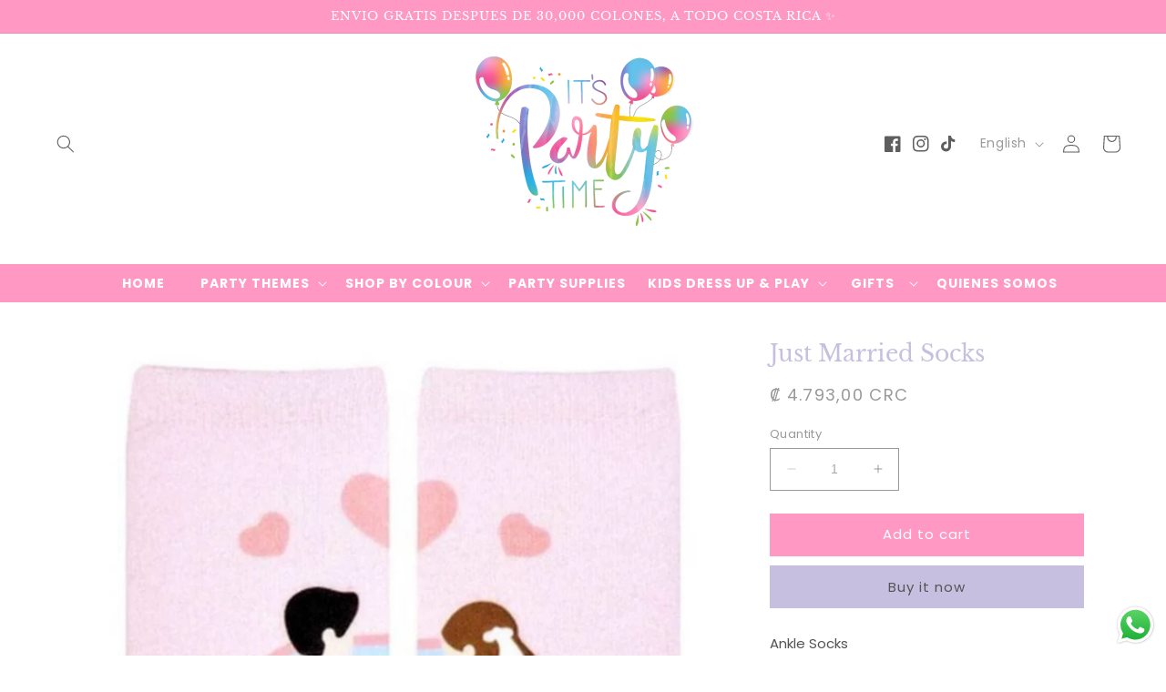

--- FILE ---
content_type: text/html; charset=utf-8
request_url: https://itspartytime.us/products/just-married-ankle
body_size: 27834
content:
<!doctype html>
<html class="no-js" lang="en">
  <head>
    <meta charset="utf-8">
    <meta http-equiv="X-UA-Compatible" content="IE=edge">
    <meta name="viewport" content="width=device-width,initial-scale=1">
    <meta name="theme-color" content="">
    <link rel="canonical" href="https://itspartytime.us/products/just-married-ankle">
    <link rel="preconnect" href="https://cdn.shopify.com" crossorigin><link rel="preconnect" href="https://fonts.shopifycdn.com" crossorigin><title>
      Just Married Socks
 &ndash; Its Party Time</title>

    
      <meta name="description" content="Ankle Socks One size fits most adults">
    

    

<meta property="og:site_name" content="Its Party Time">
<meta property="og:url" content="https://itspartytime.us/products/just-married-ankle">
<meta property="og:title" content="Just Married Socks">
<meta property="og:type" content="product">
<meta property="og:description" content="Ankle Socks One size fits most adults"><meta property="og:image" content="http://itspartytime.us/cdn/shop/files/ScreenShot2023-11-10at13.50.49.png?v=1699645879">
  <meta property="og:image:secure_url" content="https://itspartytime.us/cdn/shop/files/ScreenShot2023-11-10at13.50.49.png?v=1699645879">
  <meta property="og:image:width" content="1180">
  <meta property="og:image:height" content="1300"><meta property="og:price:amount" content="4.793,00">
  <meta property="og:price:currency" content="CRC"><meta name="twitter:card" content="summary_large_image">
<meta name="twitter:title" content="Just Married Socks">
<meta name="twitter:description" content="Ankle Socks One size fits most adults">

<script src="https://cdnjs.cloudflare.com/ajax/libs/jquery/3.7.1/jquery.min.js"></script>
    <script src="//itspartytime.us/cdn/shop/t/5/assets/constants.js?v=95358004781563950421709028717" defer="defer"></script>
    <script src="//itspartytime.us/cdn/shop/t/5/assets/pubsub.js?v=2921868252632587581709028717" defer="defer"></script>
    <script src="//itspartytime.us/cdn/shop/t/5/assets/global.js?v=127210358271191040921709121632" defer="defer"></script>
    <script>window.performance && window.performance.mark && window.performance.mark('shopify.content_for_header.start');</script><meta name="google-site-verification" content="UZzmL2ZCZtgRm0JkrtvSRVi0L9mvN3w9Ul-BZUsjcRE">
<meta id="shopify-digital-wallet" name="shopify-digital-wallet" content="/81757634881/digital_wallets/dialog">
<meta name="shopify-checkout-api-token" content="76f2d2c2fc4ac5d51d191c74248435d7">
<meta id="in-context-paypal-metadata" data-shop-id="81757634881" data-venmo-supported="false" data-environment="production" data-locale="en_US" data-paypal-v4="true" data-currency="CRC">
<link rel="alternate" hreflang="x-default" href="https://itspartytime.us/products/just-married-ankle">
<link rel="alternate" hreflang="en" href="https://itspartytime.us/products/just-married-ankle">
<link rel="alternate" hreflang="es" href="https://itspartytime.us/es/products/just-married-ankle">
<link rel="alternate" type="application/json+oembed" href="https://itspartytime.us/products/just-married-ankle.oembed">
<script async="async" src="/checkouts/internal/preloads.js?locale=en-CR"></script>
<script id="shopify-features" type="application/json">{"accessToken":"76f2d2c2fc4ac5d51d191c74248435d7","betas":["rich-media-storefront-analytics"],"domain":"itspartytime.us","predictiveSearch":true,"shopId":81757634881,"locale":"en"}</script>
<script>var Shopify = Shopify || {};
Shopify.shop = "e5d7a7-2.myshopify.com";
Shopify.locale = "en";
Shopify.currency = {"active":"CRC","rate":"1.0"};
Shopify.country = "CR";
Shopify.theme = {"name":"ITG(27\/02\/2024) Pastel rainbow","id":166141657409,"schema_name":"Pastel Rainbow","schema_version":"2.0.0","theme_store_id":null,"role":"main"};
Shopify.theme.handle = "null";
Shopify.theme.style = {"id":null,"handle":null};
Shopify.cdnHost = "itspartytime.us/cdn";
Shopify.routes = Shopify.routes || {};
Shopify.routes.root = "/";</script>
<script type="module">!function(o){(o.Shopify=o.Shopify||{}).modules=!0}(window);</script>
<script>!function(o){function n(){var o=[];function n(){o.push(Array.prototype.slice.apply(arguments))}return n.q=o,n}var t=o.Shopify=o.Shopify||{};t.loadFeatures=n(),t.autoloadFeatures=n()}(window);</script>
<script id="shop-js-analytics" type="application/json">{"pageType":"product"}</script>
<script defer="defer" async type="module" src="//itspartytime.us/cdn/shopifycloud/shop-js/modules/v2/client.init-shop-cart-sync_BT-GjEfc.en.esm.js"></script>
<script defer="defer" async type="module" src="//itspartytime.us/cdn/shopifycloud/shop-js/modules/v2/chunk.common_D58fp_Oc.esm.js"></script>
<script defer="defer" async type="module" src="//itspartytime.us/cdn/shopifycloud/shop-js/modules/v2/chunk.modal_xMitdFEc.esm.js"></script>
<script type="module">
  await import("//itspartytime.us/cdn/shopifycloud/shop-js/modules/v2/client.init-shop-cart-sync_BT-GjEfc.en.esm.js");
await import("//itspartytime.us/cdn/shopifycloud/shop-js/modules/v2/chunk.common_D58fp_Oc.esm.js");
await import("//itspartytime.us/cdn/shopifycloud/shop-js/modules/v2/chunk.modal_xMitdFEc.esm.js");

  window.Shopify.SignInWithShop?.initShopCartSync?.({"fedCMEnabled":true,"windoidEnabled":true});

</script>
<script>(function() {
  var isLoaded = false;
  function asyncLoad() {
    if (isLoaded) return;
    isLoaded = true;
    var urls = ["https:\/\/cdn.adtrace.ai\/facebook-track.js?shop=e5d7a7-2.myshopify.com","https:\/\/cdn.adtrace.ai\/google-track.js?shop=e5d7a7-2.myshopify.com","\/\/cdn.shopify.com\/proxy\/aa4e2812b103d1b32c2ee0621e9d4349a4066edbae5c0b224285ca6dea7dbb89\/bucket.useifsapp.com\/theme-files-min\/js\/ifs-script-tag-min.js?v=2\u0026shop=e5d7a7-2.myshopify.com\u0026sp-cache-control=cHVibGljLCBtYXgtYWdlPTkwMA"];
    for (var i = 0; i < urls.length; i++) {
      var s = document.createElement('script');
      s.type = 'text/javascript';
      s.async = true;
      s.src = urls[i];
      var x = document.getElementsByTagName('script')[0];
      x.parentNode.insertBefore(s, x);
    }
  };
  if(window.attachEvent) {
    window.attachEvent('onload', asyncLoad);
  } else {
    window.addEventListener('load', asyncLoad, false);
  }
})();</script>
<script id="__st">var __st={"a":81757634881,"offset":-21600,"reqid":"13778318-4a76-4e63-8477-2007faeaf637-1769352165","pageurl":"itspartytime.us\/products\/just-married-ankle","u":"27d867cda45a","p":"product","rtyp":"product","rid":8869083283777};</script>
<script>window.ShopifyPaypalV4VisibilityTracking = true;</script>
<script id="captcha-bootstrap">!function(){'use strict';const t='contact',e='account',n='new_comment',o=[[t,t],['blogs',n],['comments',n],[t,'customer']],c=[[e,'customer_login'],[e,'guest_login'],[e,'recover_customer_password'],[e,'create_customer']],r=t=>t.map((([t,e])=>`form[action*='/${t}']:not([data-nocaptcha='true']) input[name='form_type'][value='${e}']`)).join(','),a=t=>()=>t?[...document.querySelectorAll(t)].map((t=>t.form)):[];function s(){const t=[...o],e=r(t);return a(e)}const i='password',u='form_key',d=['recaptcha-v3-token','g-recaptcha-response','h-captcha-response',i],f=()=>{try{return window.sessionStorage}catch{return}},m='__shopify_v',_=t=>t.elements[u];function p(t,e,n=!1){try{const o=window.sessionStorage,c=JSON.parse(o.getItem(e)),{data:r}=function(t){const{data:e,action:n}=t;return t[m]||n?{data:e,action:n}:{data:t,action:n}}(c);for(const[e,n]of Object.entries(r))t.elements[e]&&(t.elements[e].value=n);n&&o.removeItem(e)}catch(o){console.error('form repopulation failed',{error:o})}}const l='form_type',E='cptcha';function T(t){t.dataset[E]=!0}const w=window,h=w.document,L='Shopify',v='ce_forms',y='captcha';let A=!1;((t,e)=>{const n=(g='f06e6c50-85a8-45c8-87d0-21a2b65856fe',I='https://cdn.shopify.com/shopifycloud/storefront-forms-hcaptcha/ce_storefront_forms_captcha_hcaptcha.v1.5.2.iife.js',D={infoText:'Protected by hCaptcha',privacyText:'Privacy',termsText:'Terms'},(t,e,n)=>{const o=w[L][v],c=o.bindForm;if(c)return c(t,g,e,D).then(n);var r;o.q.push([[t,g,e,D],n]),r=I,A||(h.body.append(Object.assign(h.createElement('script'),{id:'captcha-provider',async:!0,src:r})),A=!0)});var g,I,D;w[L]=w[L]||{},w[L][v]=w[L][v]||{},w[L][v].q=[],w[L][y]=w[L][y]||{},w[L][y].protect=function(t,e){n(t,void 0,e),T(t)},Object.freeze(w[L][y]),function(t,e,n,w,h,L){const[v,y,A,g]=function(t,e,n){const i=e?o:[],u=t?c:[],d=[...i,...u],f=r(d),m=r(i),_=r(d.filter((([t,e])=>n.includes(e))));return[a(f),a(m),a(_),s()]}(w,h,L),I=t=>{const e=t.target;return e instanceof HTMLFormElement?e:e&&e.form},D=t=>v().includes(t);t.addEventListener('submit',(t=>{const e=I(t);if(!e)return;const n=D(e)&&!e.dataset.hcaptchaBound&&!e.dataset.recaptchaBound,o=_(e),c=g().includes(e)&&(!o||!o.value);(n||c)&&t.preventDefault(),c&&!n&&(function(t){try{if(!f())return;!function(t){const e=f();if(!e)return;const n=_(t);if(!n)return;const o=n.value;o&&e.removeItem(o)}(t);const e=Array.from(Array(32),(()=>Math.random().toString(36)[2])).join('');!function(t,e){_(t)||t.append(Object.assign(document.createElement('input'),{type:'hidden',name:u})),t.elements[u].value=e}(t,e),function(t,e){const n=f();if(!n)return;const o=[...t.querySelectorAll(`input[type='${i}']`)].map((({name:t})=>t)),c=[...d,...o],r={};for(const[a,s]of new FormData(t).entries())c.includes(a)||(r[a]=s);n.setItem(e,JSON.stringify({[m]:1,action:t.action,data:r}))}(t,e)}catch(e){console.error('failed to persist form',e)}}(e),e.submit())}));const S=(t,e)=>{t&&!t.dataset[E]&&(n(t,e.some((e=>e===t))),T(t))};for(const o of['focusin','change'])t.addEventListener(o,(t=>{const e=I(t);D(e)&&S(e,y())}));const B=e.get('form_key'),M=e.get(l),P=B&&M;t.addEventListener('DOMContentLoaded',(()=>{const t=y();if(P)for(const e of t)e.elements[l].value===M&&p(e,B);[...new Set([...A(),...v().filter((t=>'true'===t.dataset.shopifyCaptcha))])].forEach((e=>S(e,t)))}))}(h,new URLSearchParams(w.location.search),n,t,e,['guest_login'])})(!0,!0)}();</script>
<script integrity="sha256-4kQ18oKyAcykRKYeNunJcIwy7WH5gtpwJnB7kiuLZ1E=" data-source-attribution="shopify.loadfeatures" defer="defer" src="//itspartytime.us/cdn/shopifycloud/storefront/assets/storefront/load_feature-a0a9edcb.js" crossorigin="anonymous"></script>
<script data-source-attribution="shopify.dynamic_checkout.dynamic.init">var Shopify=Shopify||{};Shopify.PaymentButton=Shopify.PaymentButton||{isStorefrontPortableWallets:!0,init:function(){window.Shopify.PaymentButton.init=function(){};var t=document.createElement("script");t.src="https://itspartytime.us/cdn/shopifycloud/portable-wallets/latest/portable-wallets.en.js",t.type="module",document.head.appendChild(t)}};
</script>
<script data-source-attribution="shopify.dynamic_checkout.buyer_consent">
  function portableWalletsHideBuyerConsent(e){var t=document.getElementById("shopify-buyer-consent"),n=document.getElementById("shopify-subscription-policy-button");t&&n&&(t.classList.add("hidden"),t.setAttribute("aria-hidden","true"),n.removeEventListener("click",e))}function portableWalletsShowBuyerConsent(e){var t=document.getElementById("shopify-buyer-consent"),n=document.getElementById("shopify-subscription-policy-button");t&&n&&(t.classList.remove("hidden"),t.removeAttribute("aria-hidden"),n.addEventListener("click",e))}window.Shopify?.PaymentButton&&(window.Shopify.PaymentButton.hideBuyerConsent=portableWalletsHideBuyerConsent,window.Shopify.PaymentButton.showBuyerConsent=portableWalletsShowBuyerConsent);
</script>
<script>
  function portableWalletsCleanup(e){e&&e.src&&console.error("Failed to load portable wallets script "+e.src);var t=document.querySelectorAll("shopify-accelerated-checkout .shopify-payment-button__skeleton, shopify-accelerated-checkout-cart .wallet-cart-button__skeleton"),e=document.getElementById("shopify-buyer-consent");for(let e=0;e<t.length;e++)t[e].remove();e&&e.remove()}function portableWalletsNotLoadedAsModule(e){e instanceof ErrorEvent&&"string"==typeof e.message&&e.message.includes("import.meta")&&"string"==typeof e.filename&&e.filename.includes("portable-wallets")&&(window.removeEventListener("error",portableWalletsNotLoadedAsModule),window.Shopify.PaymentButton.failedToLoad=e,"loading"===document.readyState?document.addEventListener("DOMContentLoaded",window.Shopify.PaymentButton.init):window.Shopify.PaymentButton.init())}window.addEventListener("error",portableWalletsNotLoadedAsModule);
</script>

<script type="module" src="https://itspartytime.us/cdn/shopifycloud/portable-wallets/latest/portable-wallets.en.js" onError="portableWalletsCleanup(this)" crossorigin="anonymous"></script>
<script nomodule>
  document.addEventListener("DOMContentLoaded", portableWalletsCleanup);
</script>

<link id="shopify-accelerated-checkout-styles" rel="stylesheet" media="screen" href="https://itspartytime.us/cdn/shopifycloud/portable-wallets/latest/accelerated-checkout-backwards-compat.css" crossorigin="anonymous">
<style id="shopify-accelerated-checkout-cart">
        #shopify-buyer-consent {
  margin-top: 1em;
  display: inline-block;
  width: 100%;
}

#shopify-buyer-consent.hidden {
  display: none;
}

#shopify-subscription-policy-button {
  background: none;
  border: none;
  padding: 0;
  text-decoration: underline;
  font-size: inherit;
  cursor: pointer;
}

#shopify-subscription-policy-button::before {
  box-shadow: none;
}

      </style>
<script id="sections-script" data-sections="header" defer="defer" src="//itspartytime.us/cdn/shop/t/5/compiled_assets/scripts.js?v=3869"></script>
<script>window.performance && window.performance.mark && window.performance.mark('shopify.content_for_header.end');</script>


    <style data-shopify>
      @font-face {
  font-family: Poppins;
  font-weight: 400;
  font-style: normal;
  font-display: swap;
  src: url("//itspartytime.us/cdn/fonts/poppins/poppins_n4.0ba78fa5af9b0e1a374041b3ceaadf0a43b41362.woff2") format("woff2"),
       url("//itspartytime.us/cdn/fonts/poppins/poppins_n4.214741a72ff2596839fc9760ee7a770386cf16ca.woff") format("woff");
}

      @font-face {
  font-family: Poppins;
  font-weight: 700;
  font-style: normal;
  font-display: swap;
  src: url("//itspartytime.us/cdn/fonts/poppins/poppins_n7.56758dcf284489feb014a026f3727f2f20a54626.woff2") format("woff2"),
       url("//itspartytime.us/cdn/fonts/poppins/poppins_n7.f34f55d9b3d3205d2cd6f64955ff4b36f0cfd8da.woff") format("woff");
}

      @font-face {
  font-family: Poppins;
  font-weight: 400;
  font-style: italic;
  font-display: swap;
  src: url("//itspartytime.us/cdn/fonts/poppins/poppins_i4.846ad1e22474f856bd6b81ba4585a60799a9f5d2.woff2") format("woff2"),
       url("//itspartytime.us/cdn/fonts/poppins/poppins_i4.56b43284e8b52fc64c1fd271f289a39e8477e9ec.woff") format("woff");
}

      @font-face {
  font-family: Poppins;
  font-weight: 700;
  font-style: italic;
  font-display: swap;
  src: url("//itspartytime.us/cdn/fonts/poppins/poppins_i7.42fd71da11e9d101e1e6c7932199f925f9eea42d.woff2") format("woff2"),
       url("//itspartytime.us/cdn/fonts/poppins/poppins_i7.ec8499dbd7616004e21155106d13837fff4cf556.woff") format("woff");
}

      @font-face {
  font-family: "Libre Baskerville";
  font-weight: 400;
  font-style: normal;
  font-display: swap;
  src: url("//itspartytime.us/cdn/fonts/libre_baskerville/librebaskerville_n4.2ec9ee517e3ce28d5f1e6c6e75efd8a97e59c189.woff2") format("woff2"),
       url("//itspartytime.us/cdn/fonts/libre_baskerville/librebaskerville_n4.323789551b85098885c8eccedfb1bd8f25f56007.woff") format("woff");
}


      :root {
        --font-body-family: Poppins, sans-serif;
        --font-body-style: normal;
        --font-body-size: 15px;
        --font-body-weight: 400;
        --font-body-weight-bold: 700;

        --font-heading-family: "Libre Baskerville", serif;
        --font-heading-style: normal;
        --font-heading-weight: 400;
        --font-heading-small: 17px;
        --font-heading-medium: 25px;
        --font-heading-large: 35px;
        --font-heading-1: 22px;
        --font-heading-2: 18px;
        --font-heading-1-weight: ;
        --font-heading-2-weight: ;

        --font-body-scale: 1.0;
        --font-heading-scale: 1.0;

        --color-base-text: 153, 153, 153;
        --color-shadow: 153, 153, 153;
        --color-base-background-1: 255, 255, 255;
        --color-base-background-2: 94, 94, 94;
        --color-base-solid-button-labels: 84, 84, 84;
        --color-base-outline-button-labels: 153, 153, 153;
        --color-base-accent-1: 199, 191, 224;
        --color-base-accent-2: 255, 152, 195;
        --color-base-accent-3: 185, 178, 224;
        --color-base-accent-4: 94, 94, 94;
        --color-base-accent-5: 255, 253, 247;
        --color-base-accent-6: 252, 243, 247;
        --payment-terms-background-color: #ffffff;

        --color-heading-1: 153, 153, 153;
        --color-heading-2: 153, 153, 153;
        --color-main-text: 84, 84, 84;
        --color-list: 59, 59, 59;
        --color-links: 199, 191, 224;
        --color-bold: 208, 228, 234;
        --color-italic: 252, 208, 232;
        --color-underline: 214, 186, 107;

        --media-padding: px;
        --media-border-opacity: 0.0;
        --media-border-width: 0px;
        --media-radius: 0px;
        --media-shadow-opacity: 0.0;
        --media-shadow-horizontal-offset: 0px;
        --media-shadow-vertical-offset: 4px;
        --media-shadow-blur-radius: 5px;
        --media-shadow-visible: 0;

        --page-width: 120rem;
        --page-width-margin: 0rem;

        --product-card-image-padding: 0.0rem;
        --product-card-corner-radius: 0.0rem;
        --product-card-text-alignment: left;
        --product-card-border-width: 0.0rem;
        --product-card-border-opacity: 0.0;
        --product-card-shadow-opacity: 0.0;
        --product-card-shadow-visible: 0;
        --product-card-shadow-horizontal-offset: -4.0rem;
        --product-card-shadow-vertical-offset: -4.0rem;
        --product-card-shadow-blur-radius: 0.0rem;

        --collection-card-image-padding: 0.0rem;
        --collection-card-corner-radius: 0.0rem;
        --collection-card-text-alignment: center;
        --collection-card-border-width: 0.0rem;
        --collection-card-border-opacity: 0.0;
        --collection-card-shadow-opacity: 0.0;
        --collection-card-shadow-visible: 0;
        --collection-card-shadow-horizontal-offset: -4.0rem;
        --collection-card-shadow-vertical-offset: -4.0rem;
        --collection-card-shadow-blur-radius: 0.0rem;

        --blog-card-image-padding: 0.0rem;
        --blog-card-corner-radius: 0.0rem;
        --blog-card-text-alignment: left;
        --blog-card-border-width: 0.0rem;
        --blog-card-border-opacity: 0.0;
        --blog-card-shadow-opacity: 0.0;
        --blog-card-shadow-visible: 0;
        --blog-card-shadow-horizontal-offset: -4.0rem;
        --blog-card-shadow-vertical-offset: -4.0rem;
        --blog-card-shadow-blur-radius: 0.0rem;

        --badge-corner-radius: 4.0rem;

        --popup-border-width: 1px;
        --popup-border-opacity: 0.1;
        --popup-corner-radius: 0px;
        --popup-shadow-opacity: 0.0;
        --popup-shadow-horizontal-offset: 0px;
        --popup-shadow-vertical-offset: 4px;
        --popup-shadow-blur-radius: 5px;

        --drawer-border-width: 1px;
        --drawer-border-opacity: 0.1;
        --drawer-shadow-opacity: 0.0;
        --drawer-shadow-horizontal-offset: 0px;
        --drawer-shadow-vertical-offset: 4px;
        --drawer-shadow-blur-radius: 5px;

        --spacing-sections-desktop: 0px;
        --spacing-sections-mobile: 0px;

        --grid-desktop-vertical-spacing: 24px;
        --grid-desktop-horizontal-spacing: 24px;
        --grid-mobile-vertical-spacing: 12px;
        --grid-mobile-horizontal-spacing: 12px;

        --text-boxes-border-opacity: 0.1;
        --text-boxes-border-width: 0px;
        --text-boxes-radius: 0px;
        --text-boxes-shadow-opacity: 0.0;
        --text-boxes-shadow-visible: 0;
        --text-boxes-shadow-horizontal-offset: 0px;
        --text-boxes-shadow-vertical-offset: 4px;
        --text-boxes-shadow-blur-radius: 5px;

        --buttons-radius: 0px;
        --buttons-radius-outset: 0px;
        --buttons-border-width: 1px;
        --buttons-border-opacity: 1.0;
        --buttons-shadow-opacity: 0.0;
        --buttons-shadow-visible: 0;
        --buttons-shadow-horizontal-offset: 0px;
        --buttons-shadow-vertical-offset: 4px;
        --buttons-shadow-blur-radius: 5px;
        --buttons-border-offset: 0px;

        --inputs-radius: 0px;
        --inputs-border-width: 1px;
        --inputs-border-opacity: 1.0;
        --inputs-shadow-opacity: 0.0;
        --inputs-shadow-horizontal-offset: 0px;
        --inputs-margin-offset: 0px;
        --inputs-shadow-vertical-offset: 4px;
        --inputs-shadow-blur-radius: 5px;
        --inputs-radius-outset: 0px;

        --variant-pills-radius: 0px;
        --variant-pills-border-width: 1px;
        --variant-pills-border-opacity: 0.1;
        --variant-pills-shadow-opacity: 0.0;
        --variant-pills-shadow-horizontal-offset: 0px;
        --variant-pills-shadow-vertical-offset: 4px;
        --variant-pills-shadow-blur-radius: 5px;
      }

      *,
      *::before,
      *::after {
        box-sizing: inherit;
      }

      html {
        box-sizing: border-box;
        font-size: calc(var(--font-body-scale) * 62.5%);
        height: 100%;
      }

      body {
        display: grid;
        grid-template-rows: auto auto 1fr auto;
        grid-template-columns: 100%;
        min-height: 100%;
        margin: 0;
        font-size: var(--font-body-size);
        line-height: calc(1 + 0.8 / var(--font-body-scale));
        font-family: var(--font-body-family);
        font-style: var(--font-body-style);
        font-weight: var(--font-body-weight);
      }

      @media screen and (min-width: 750px) {
        body {
          font-size: var(--font-body-size);
        }
      }
    </style>

    <link href="//itspartytime.us/cdn/shop/t/5/assets/base.css?v=3246897451494219721709115112" rel="stylesheet" type="text/css" media="all" />
<link rel="preload" as="font" href="//itspartytime.us/cdn/fonts/poppins/poppins_n4.0ba78fa5af9b0e1a374041b3ceaadf0a43b41362.woff2" type="font/woff2" crossorigin><link rel="preload" as="font" href="//itspartytime.us/cdn/fonts/libre_baskerville/librebaskerville_n4.2ec9ee517e3ce28d5f1e6c6e75efd8a97e59c189.woff2" type="font/woff2" crossorigin><link
        rel="stylesheet"
        href="//itspartytime.us/cdn/shop/t/5/assets/component-predictive-search.css?v=85913294783299393391709028717"
        media="print"
        onload="this.media='all'"
      ><script>
      document.documentElement.className = document.documentElement.className.replace('no-js', 'js');
      if (Shopify.designMode) {
        document.documentElement.classList.add('shopify-design-mode');
      }
    </script>
  <!-- BEGIN app block: shopify://apps/capi-facebook-pixel-meta-api/blocks/facebook-ads-pixels/4ad3004f-fa0b-4587-a4f1-4d8ce89e9fbb -->






    <meta data-adtfp="358104592088379"></meta>




<script>
    window.__adTraceFacebookPaused = ``;
    window.__adTraceFacebookServerSideApiEnabled = `true`;
    window.__adTraceShopifyDomain = `https://itspartytime.us`;
    window.__adTraceIsProductPage = `product`.includes("product");
    window.__adTraceShopCurrency = `CRC`;
    window.__adTraceProductInfo = {
        "id": "8869083283777",
        "name": `Just Married Socks`,
        "price": "4.793,00",
        "url": "/products/just-married-ankle",
        "description": "\u003cp\u003eAnkle Socks\u003c\/p\u003e\n\u003cp\u003eOne size fits most adults\u003c\/p\u003e",
        "image": "//itspartytime.us/cdn/shop/files/ScreenShot2023-11-10at13.50.49.png?v=1699645879"
    };
    
</script>
<!-- END app block --><!-- BEGIN app block: shopify://apps/google-ads-ga4-analytics-adt/blocks/google-analytics-4/25a47c90-9437-4f66-918c-3c9a15d7897f -->






    <meta data-adtgm="G-K1RTN2PJ7H"></meta>




<script>
    window.__adTraceGooglePaused = ``;
    window.__adTraceGoogleServerSideApiEnabled = `true`;
    window.__adTraceShopifyDomain = `https://itspartytime.us`;
    window.__adTraceIsProductPage = `product`.includes("product");
    window.__adTraceShopCurrency = `CRC`;
    window.__adTraceProductInfo = {
        "id": "8869083283777",
        "name": `Just Married Socks`,
        "price": "4.793,00",
        "url": "/products/just-married-ankle",
        "description": "\u003cp\u003eAnkle Socks\u003c\/p\u003e\n\u003cp\u003eOne size fits most adults\u003c\/p\u003e",
        "image": "//itspartytime.us/cdn/shop/files/ScreenShot2023-11-10at13.50.49.png?v=1699645879"
    };
    
</script>
<!-- END app block --><script src="https://cdn.shopify.com/extensions/15956640-5fbd-4282-a77e-c39c9c2d6136/facebook-instagram-pixels-at-90/assets/facebook-pixel.js" type="text/javascript" defer="defer"></script>
<script src="https://cdn.shopify.com/extensions/f99b8fdc-642f-4cca-9e05-643a7016aaa0/google-ads-track-ga4-adtrace-52/assets/google-pixel.js" type="text/javascript" defer="defer"></script>
<script src="https://cdn.shopify.com/extensions/019b8cbe-684e-7816-b84e-59c9fa41ad1c/instagram-story-app-45/assets/instagram-story.js" type="text/javascript" defer="defer"></script>
<link href="https://cdn.shopify.com/extensions/019b8cbe-684e-7816-b84e-59c9fa41ad1c/instagram-story-app-45/assets/instagram-story.css" rel="stylesheet" type="text/css" media="all">
<script src="https://cdn.shopify.com/extensions/019b6dda-9f81-7c8b-b5f5-7756ae4a26fb/dondy-whatsapp-chat-widget-85/assets/ChatBubble.js" type="text/javascript" defer="defer"></script>
<link href="https://cdn.shopify.com/extensions/019b6dda-9f81-7c8b-b5f5-7756ae4a26fb/dondy-whatsapp-chat-widget-85/assets/ChatBubble.css" rel="stylesheet" type="text/css" media="all">
<link href="https://monorail-edge.shopifysvc.com" rel="dns-prefetch">
<script>(function(){if ("sendBeacon" in navigator && "performance" in window) {try {var session_token_from_headers = performance.getEntriesByType('navigation')[0].serverTiming.find(x => x.name == '_s').description;} catch {var session_token_from_headers = undefined;}var session_cookie_matches = document.cookie.match(/_shopify_s=([^;]*)/);var session_token_from_cookie = session_cookie_matches && session_cookie_matches.length === 2 ? session_cookie_matches[1] : "";var session_token = session_token_from_headers || session_token_from_cookie || "";function handle_abandonment_event(e) {var entries = performance.getEntries().filter(function(entry) {return /monorail-edge.shopifysvc.com/.test(entry.name);});if (!window.abandonment_tracked && entries.length === 0) {window.abandonment_tracked = true;var currentMs = Date.now();var navigation_start = performance.timing.navigationStart;var payload = {shop_id: 81757634881,url: window.location.href,navigation_start,duration: currentMs - navigation_start,session_token,page_type: "product"};window.navigator.sendBeacon("https://monorail-edge.shopifysvc.com/v1/produce", JSON.stringify({schema_id: "online_store_buyer_site_abandonment/1.1",payload: payload,metadata: {event_created_at_ms: currentMs,event_sent_at_ms: currentMs}}));}}window.addEventListener('pagehide', handle_abandonment_event);}}());</script>
<script id="web-pixels-manager-setup">(function e(e,d,r,n,o){if(void 0===o&&(o={}),!Boolean(null===(a=null===(i=window.Shopify)||void 0===i?void 0:i.analytics)||void 0===a?void 0:a.replayQueue)){var i,a;window.Shopify=window.Shopify||{};var t=window.Shopify;t.analytics=t.analytics||{};var s=t.analytics;s.replayQueue=[],s.publish=function(e,d,r){return s.replayQueue.push([e,d,r]),!0};try{self.performance.mark("wpm:start")}catch(e){}var l=function(){var e={modern:/Edge?\/(1{2}[4-9]|1[2-9]\d|[2-9]\d{2}|\d{4,})\.\d+(\.\d+|)|Firefox\/(1{2}[4-9]|1[2-9]\d|[2-9]\d{2}|\d{4,})\.\d+(\.\d+|)|Chrom(ium|e)\/(9{2}|\d{3,})\.\d+(\.\d+|)|(Maci|X1{2}).+ Version\/(15\.\d+|(1[6-9]|[2-9]\d|\d{3,})\.\d+)([,.]\d+|)( \(\w+\)|)( Mobile\/\w+|) Safari\/|Chrome.+OPR\/(9{2}|\d{3,})\.\d+\.\d+|(CPU[ +]OS|iPhone[ +]OS|CPU[ +]iPhone|CPU IPhone OS|CPU iPad OS)[ +]+(15[._]\d+|(1[6-9]|[2-9]\d|\d{3,})[._]\d+)([._]\d+|)|Android:?[ /-](13[3-9]|1[4-9]\d|[2-9]\d{2}|\d{4,})(\.\d+|)(\.\d+|)|Android.+Firefox\/(13[5-9]|1[4-9]\d|[2-9]\d{2}|\d{4,})\.\d+(\.\d+|)|Android.+Chrom(ium|e)\/(13[3-9]|1[4-9]\d|[2-9]\d{2}|\d{4,})\.\d+(\.\d+|)|SamsungBrowser\/([2-9]\d|\d{3,})\.\d+/,legacy:/Edge?\/(1[6-9]|[2-9]\d|\d{3,})\.\d+(\.\d+|)|Firefox\/(5[4-9]|[6-9]\d|\d{3,})\.\d+(\.\d+|)|Chrom(ium|e)\/(5[1-9]|[6-9]\d|\d{3,})\.\d+(\.\d+|)([\d.]+$|.*Safari\/(?![\d.]+ Edge\/[\d.]+$))|(Maci|X1{2}).+ Version\/(10\.\d+|(1[1-9]|[2-9]\d|\d{3,})\.\d+)([,.]\d+|)( \(\w+\)|)( Mobile\/\w+|) Safari\/|Chrome.+OPR\/(3[89]|[4-9]\d|\d{3,})\.\d+\.\d+|(CPU[ +]OS|iPhone[ +]OS|CPU[ +]iPhone|CPU IPhone OS|CPU iPad OS)[ +]+(10[._]\d+|(1[1-9]|[2-9]\d|\d{3,})[._]\d+)([._]\d+|)|Android:?[ /-](13[3-9]|1[4-9]\d|[2-9]\d{2}|\d{4,})(\.\d+|)(\.\d+|)|Mobile Safari.+OPR\/([89]\d|\d{3,})\.\d+\.\d+|Android.+Firefox\/(13[5-9]|1[4-9]\d|[2-9]\d{2}|\d{4,})\.\d+(\.\d+|)|Android.+Chrom(ium|e)\/(13[3-9]|1[4-9]\d|[2-9]\d{2}|\d{4,})\.\d+(\.\d+|)|Android.+(UC? ?Browser|UCWEB|U3)[ /]?(15\.([5-9]|\d{2,})|(1[6-9]|[2-9]\d|\d{3,})\.\d+)\.\d+|SamsungBrowser\/(5\.\d+|([6-9]|\d{2,})\.\d+)|Android.+MQ{2}Browser\/(14(\.(9|\d{2,})|)|(1[5-9]|[2-9]\d|\d{3,})(\.\d+|))(\.\d+|)|K[Aa][Ii]OS\/(3\.\d+|([4-9]|\d{2,})\.\d+)(\.\d+|)/},d=e.modern,r=e.legacy,n=navigator.userAgent;return n.match(d)?"modern":n.match(r)?"legacy":"unknown"}(),u="modern"===l?"modern":"legacy",c=(null!=n?n:{modern:"",legacy:""})[u],f=function(e){return[e.baseUrl,"/wpm","/b",e.hashVersion,"modern"===e.buildTarget?"m":"l",".js"].join("")}({baseUrl:d,hashVersion:r,buildTarget:u}),m=function(e){var d=e.version,r=e.bundleTarget,n=e.surface,o=e.pageUrl,i=e.monorailEndpoint;return{emit:function(e){var a=e.status,t=e.errorMsg,s=(new Date).getTime(),l=JSON.stringify({metadata:{event_sent_at_ms:s},events:[{schema_id:"web_pixels_manager_load/3.1",payload:{version:d,bundle_target:r,page_url:o,status:a,surface:n,error_msg:t},metadata:{event_created_at_ms:s}}]});if(!i)return console&&console.warn&&console.warn("[Web Pixels Manager] No Monorail endpoint provided, skipping logging."),!1;try{return self.navigator.sendBeacon.bind(self.navigator)(i,l)}catch(e){}var u=new XMLHttpRequest;try{return u.open("POST",i,!0),u.setRequestHeader("Content-Type","text/plain"),u.send(l),!0}catch(e){return console&&console.warn&&console.warn("[Web Pixels Manager] Got an unhandled error while logging to Monorail."),!1}}}}({version:r,bundleTarget:l,surface:e.surface,pageUrl:self.location.href,monorailEndpoint:e.monorailEndpoint});try{o.browserTarget=l,function(e){var d=e.src,r=e.async,n=void 0===r||r,o=e.onload,i=e.onerror,a=e.sri,t=e.scriptDataAttributes,s=void 0===t?{}:t,l=document.createElement("script"),u=document.querySelector("head"),c=document.querySelector("body");if(l.async=n,l.src=d,a&&(l.integrity=a,l.crossOrigin="anonymous"),s)for(var f in s)if(Object.prototype.hasOwnProperty.call(s,f))try{l.dataset[f]=s[f]}catch(e){}if(o&&l.addEventListener("load",o),i&&l.addEventListener("error",i),u)u.appendChild(l);else{if(!c)throw new Error("Did not find a head or body element to append the script");c.appendChild(l)}}({src:f,async:!0,onload:function(){if(!function(){var e,d;return Boolean(null===(d=null===(e=window.Shopify)||void 0===e?void 0:e.analytics)||void 0===d?void 0:d.initialized)}()){var d=window.webPixelsManager.init(e)||void 0;if(d){var r=window.Shopify.analytics;r.replayQueue.forEach((function(e){var r=e[0],n=e[1],o=e[2];d.publishCustomEvent(r,n,o)})),r.replayQueue=[],r.publish=d.publishCustomEvent,r.visitor=d.visitor,r.initialized=!0}}},onerror:function(){return m.emit({status:"failed",errorMsg:"".concat(f," has failed to load")})},sri:function(e){var d=/^sha384-[A-Za-z0-9+/=]+$/;return"string"==typeof e&&d.test(e)}(c)?c:"",scriptDataAttributes:o}),m.emit({status:"loading"})}catch(e){m.emit({status:"failed",errorMsg:(null==e?void 0:e.message)||"Unknown error"})}}})({shopId: 81757634881,storefrontBaseUrl: "https://itspartytime.us",extensionsBaseUrl: "https://extensions.shopifycdn.com/cdn/shopifycloud/web-pixels-manager",monorailEndpoint: "https://monorail-edge.shopifysvc.com/unstable/produce_batch",surface: "storefront-renderer",enabledBetaFlags: ["2dca8a86"],webPixelsConfigList: [{"id":"540475713","configuration":"{\"config\":\"{\\\"pixel_id\\\":\\\"G-K1RTN2PJ7H\\\",\\\"gtag_events\\\":[{\\\"type\\\":\\\"begin_checkout\\\",\\\"action_label\\\":\\\"G-K1RTN2PJ7H\\\"},{\\\"type\\\":\\\"search\\\",\\\"action_label\\\":\\\"G-K1RTN2PJ7H\\\"},{\\\"type\\\":\\\"view_item\\\",\\\"action_label\\\":[\\\"G-K1RTN2PJ7H\\\",\\\"MC-HQ6H5VC069\\\"]},{\\\"type\\\":\\\"purchase\\\",\\\"action_label\\\":[\\\"G-K1RTN2PJ7H\\\",\\\"MC-HQ6H5VC069\\\"]},{\\\"type\\\":\\\"page_view\\\",\\\"action_label\\\":[\\\"G-K1RTN2PJ7H\\\",\\\"MC-HQ6H5VC069\\\"]},{\\\"type\\\":\\\"add_payment_info\\\",\\\"action_label\\\":\\\"G-K1RTN2PJ7H\\\"},{\\\"type\\\":\\\"add_to_cart\\\",\\\"action_label\\\":\\\"G-K1RTN2PJ7H\\\"}],\\\"enable_monitoring_mode\\\":false}\"}","eventPayloadVersion":"v1","runtimeContext":"OPEN","scriptVersion":"b2a88bafab3e21179ed38636efcd8a93","type":"APP","apiClientId":1780363,"privacyPurposes":[],"dataSharingAdjustments":{"protectedCustomerApprovalScopes":["read_customer_address","read_customer_email","read_customer_name","read_customer_personal_data","read_customer_phone"]}},{"id":"287342913","configuration":"{\"myshopifyDomain\":\"e5d7a7-2.myshopify.com\",\"fallbackTrackingEnabled\":\"0\",\"storeUsesCashOnDelivery\":\"false\"}","eventPayloadVersion":"v1","runtimeContext":"STRICT","scriptVersion":"32b4caf094025e23af14e6b65fe2822a","type":"APP","apiClientId":59444068353,"privacyPurposes":["ANALYTICS","MARKETING","SALE_OF_DATA"],"dataSharingAdjustments":{"protectedCustomerApprovalScopes":["read_customer_personal_data"]}},{"id":"287310145","configuration":"{\"myshopifyDomain\":\"e5d7a7-2.myshopify.com\",\"fallbackTrackingEnabled\":\"0\",\"storeUsesCashOnDelivery\":\"false\"}","eventPayloadVersion":"v1","runtimeContext":"STRICT","scriptVersion":"5c0f1926339ad61df65a4737e07d8842","type":"APP","apiClientId":1326022657,"privacyPurposes":["ANALYTICS","MARKETING","SALE_OF_DATA"],"dataSharingAdjustments":{"protectedCustomerApprovalScopes":["read_customer_personal_data"]}},{"id":"98894145","eventPayloadVersion":"1","runtimeContext":"LAX","scriptVersion":"1","type":"CUSTOM","privacyPurposes":[],"name":"Pixel Dashboard"},{"id":"shopify-app-pixel","configuration":"{}","eventPayloadVersion":"v1","runtimeContext":"STRICT","scriptVersion":"0450","apiClientId":"shopify-pixel","type":"APP","privacyPurposes":["ANALYTICS","MARKETING"]},{"id":"shopify-custom-pixel","eventPayloadVersion":"v1","runtimeContext":"LAX","scriptVersion":"0450","apiClientId":"shopify-pixel","type":"CUSTOM","privacyPurposes":["ANALYTICS","MARKETING"]}],isMerchantRequest: false,initData: {"shop":{"name":"Its Party Time","paymentSettings":{"currencyCode":"CRC"},"myshopifyDomain":"e5d7a7-2.myshopify.com","countryCode":"CR","storefrontUrl":"https:\/\/itspartytime.us"},"customer":null,"cart":null,"checkout":null,"productVariants":[{"price":{"amount":4793.0,"currencyCode":"CRC"},"product":{"title":"Just Married Socks","vendor":"Its Party Time","id":"8869083283777","untranslatedTitle":"Just Married Socks","url":"\/products\/just-married-ankle","type":""},"id":"47222817521985","image":{"src":"\/\/itspartytime.us\/cdn\/shop\/files\/ScreenShot2023-11-10at13.50.49.png?v=1699645879"},"sku":"","title":"Default Title","untranslatedTitle":"Default Title"}],"purchasingCompany":null},},"https://itspartytime.us/cdn","fcfee988w5aeb613cpc8e4bc33m6693e112",{"modern":"","legacy":""},{"shopId":"81757634881","storefrontBaseUrl":"https:\/\/itspartytime.us","extensionBaseUrl":"https:\/\/extensions.shopifycdn.com\/cdn\/shopifycloud\/web-pixels-manager","surface":"storefront-renderer","enabledBetaFlags":"[\"2dca8a86\"]","isMerchantRequest":"false","hashVersion":"fcfee988w5aeb613cpc8e4bc33m6693e112","publish":"custom","events":"[[\"page_viewed\",{}],[\"product_viewed\",{\"productVariant\":{\"price\":{\"amount\":4793.0,\"currencyCode\":\"CRC\"},\"product\":{\"title\":\"Just Married Socks\",\"vendor\":\"Its Party Time\",\"id\":\"8869083283777\",\"untranslatedTitle\":\"Just Married Socks\",\"url\":\"\/products\/just-married-ankle\",\"type\":\"\"},\"id\":\"47222817521985\",\"image\":{\"src\":\"\/\/itspartytime.us\/cdn\/shop\/files\/ScreenShot2023-11-10at13.50.49.png?v=1699645879\"},\"sku\":\"\",\"title\":\"Default Title\",\"untranslatedTitle\":\"Default Title\"}}]]"});</script><script>
  window.ShopifyAnalytics = window.ShopifyAnalytics || {};
  window.ShopifyAnalytics.meta = window.ShopifyAnalytics.meta || {};
  window.ShopifyAnalytics.meta.currency = 'CRC';
  var meta = {"product":{"id":8869083283777,"gid":"gid:\/\/shopify\/Product\/8869083283777","vendor":"Its Party Time","type":"","handle":"just-married-ankle","variants":[{"id":47222817521985,"price":479300,"name":"Just Married Socks","public_title":null,"sku":""}],"remote":false},"page":{"pageType":"product","resourceType":"product","resourceId":8869083283777,"requestId":"13778318-4a76-4e63-8477-2007faeaf637-1769352165"}};
  for (var attr in meta) {
    window.ShopifyAnalytics.meta[attr] = meta[attr];
  }
</script>
<script class="analytics">
  (function () {
    var customDocumentWrite = function(content) {
      var jquery = null;

      if (window.jQuery) {
        jquery = window.jQuery;
      } else if (window.Checkout && window.Checkout.$) {
        jquery = window.Checkout.$;
      }

      if (jquery) {
        jquery('body').append(content);
      }
    };

    var hasLoggedConversion = function(token) {
      if (token) {
        return document.cookie.indexOf('loggedConversion=' + token) !== -1;
      }
      return false;
    }

    var setCookieIfConversion = function(token) {
      if (token) {
        var twoMonthsFromNow = new Date(Date.now());
        twoMonthsFromNow.setMonth(twoMonthsFromNow.getMonth() + 2);

        document.cookie = 'loggedConversion=' + token + '; expires=' + twoMonthsFromNow;
      }
    }

    var trekkie = window.ShopifyAnalytics.lib = window.trekkie = window.trekkie || [];
    if (trekkie.integrations) {
      return;
    }
    trekkie.methods = [
      'identify',
      'page',
      'ready',
      'track',
      'trackForm',
      'trackLink'
    ];
    trekkie.factory = function(method) {
      return function() {
        var args = Array.prototype.slice.call(arguments);
        args.unshift(method);
        trekkie.push(args);
        return trekkie;
      };
    };
    for (var i = 0; i < trekkie.methods.length; i++) {
      var key = trekkie.methods[i];
      trekkie[key] = trekkie.factory(key);
    }
    trekkie.load = function(config) {
      trekkie.config = config || {};
      trekkie.config.initialDocumentCookie = document.cookie;
      var first = document.getElementsByTagName('script')[0];
      var script = document.createElement('script');
      script.type = 'text/javascript';
      script.onerror = function(e) {
        var scriptFallback = document.createElement('script');
        scriptFallback.type = 'text/javascript';
        scriptFallback.onerror = function(error) {
                var Monorail = {
      produce: function produce(monorailDomain, schemaId, payload) {
        var currentMs = new Date().getTime();
        var event = {
          schema_id: schemaId,
          payload: payload,
          metadata: {
            event_created_at_ms: currentMs,
            event_sent_at_ms: currentMs
          }
        };
        return Monorail.sendRequest("https://" + monorailDomain + "/v1/produce", JSON.stringify(event));
      },
      sendRequest: function sendRequest(endpointUrl, payload) {
        // Try the sendBeacon API
        if (window && window.navigator && typeof window.navigator.sendBeacon === 'function' && typeof window.Blob === 'function' && !Monorail.isIos12()) {
          var blobData = new window.Blob([payload], {
            type: 'text/plain'
          });

          if (window.navigator.sendBeacon(endpointUrl, blobData)) {
            return true;
          } // sendBeacon was not successful

        } // XHR beacon

        var xhr = new XMLHttpRequest();

        try {
          xhr.open('POST', endpointUrl);
          xhr.setRequestHeader('Content-Type', 'text/plain');
          xhr.send(payload);
        } catch (e) {
          console.log(e);
        }

        return false;
      },
      isIos12: function isIos12() {
        return window.navigator.userAgent.lastIndexOf('iPhone; CPU iPhone OS 12_') !== -1 || window.navigator.userAgent.lastIndexOf('iPad; CPU OS 12_') !== -1;
      }
    };
    Monorail.produce('monorail-edge.shopifysvc.com',
      'trekkie_storefront_load_errors/1.1',
      {shop_id: 81757634881,
      theme_id: 166141657409,
      app_name: "storefront",
      context_url: window.location.href,
      source_url: "//itspartytime.us/cdn/s/trekkie.storefront.8d95595f799fbf7e1d32231b9a28fd43b70c67d3.min.js"});

        };
        scriptFallback.async = true;
        scriptFallback.src = '//itspartytime.us/cdn/s/trekkie.storefront.8d95595f799fbf7e1d32231b9a28fd43b70c67d3.min.js';
        first.parentNode.insertBefore(scriptFallback, first);
      };
      script.async = true;
      script.src = '//itspartytime.us/cdn/s/trekkie.storefront.8d95595f799fbf7e1d32231b9a28fd43b70c67d3.min.js';
      first.parentNode.insertBefore(script, first);
    };
    trekkie.load(
      {"Trekkie":{"appName":"storefront","development":false,"defaultAttributes":{"shopId":81757634881,"isMerchantRequest":null,"themeId":166141657409,"themeCityHash":"11813646762183186786","contentLanguage":"en","currency":"CRC","eventMetadataId":"efb8a95a-ebee-4d41-a1e8-bea9245ea45f"},"isServerSideCookieWritingEnabled":true,"monorailRegion":"shop_domain","enabledBetaFlags":["65f19447"]},"Session Attribution":{},"S2S":{"facebookCapiEnabled":false,"source":"trekkie-storefront-renderer","apiClientId":580111}}
    );

    var loaded = false;
    trekkie.ready(function() {
      if (loaded) return;
      loaded = true;

      window.ShopifyAnalytics.lib = window.trekkie;

      var originalDocumentWrite = document.write;
      document.write = customDocumentWrite;
      try { window.ShopifyAnalytics.merchantGoogleAnalytics.call(this); } catch(error) {};
      document.write = originalDocumentWrite;

      window.ShopifyAnalytics.lib.page(null,{"pageType":"product","resourceType":"product","resourceId":8869083283777,"requestId":"13778318-4a76-4e63-8477-2007faeaf637-1769352165","shopifyEmitted":true});

      var match = window.location.pathname.match(/checkouts\/(.+)\/(thank_you|post_purchase)/)
      var token = match? match[1]: undefined;
      if (!hasLoggedConversion(token)) {
        setCookieIfConversion(token);
        window.ShopifyAnalytics.lib.track("Viewed Product",{"currency":"CRC","variantId":47222817521985,"productId":8869083283777,"productGid":"gid:\/\/shopify\/Product\/8869083283777","name":"Just Married Socks","price":"4793.00","sku":"","brand":"Its Party Time","variant":null,"category":"","nonInteraction":true,"remote":false},undefined,undefined,{"shopifyEmitted":true});
      window.ShopifyAnalytics.lib.track("monorail:\/\/trekkie_storefront_viewed_product\/1.1",{"currency":"CRC","variantId":47222817521985,"productId":8869083283777,"productGid":"gid:\/\/shopify\/Product\/8869083283777","name":"Just Married Socks","price":"4793.00","sku":"","brand":"Its Party Time","variant":null,"category":"","nonInteraction":true,"remote":false,"referer":"https:\/\/itspartytime.us\/products\/just-married-ankle"});
      }
    });


        var eventsListenerScript = document.createElement('script');
        eventsListenerScript.async = true;
        eventsListenerScript.src = "//itspartytime.us/cdn/shopifycloud/storefront/assets/shop_events_listener-3da45d37.js";
        document.getElementsByTagName('head')[0].appendChild(eventsListenerScript);

})();</script>
<script
  defer
  src="https://itspartytime.us/cdn/shopifycloud/perf-kit/shopify-perf-kit-3.0.4.min.js"
  data-application="storefront-renderer"
  data-shop-id="81757634881"
  data-render-region="gcp-us-east1"
  data-page-type="product"
  data-theme-instance-id="166141657409"
  data-theme-name="Pastel Rainbow"
  data-theme-version="2.0.0"
  data-monorail-region="shop_domain"
  data-resource-timing-sampling-rate="10"
  data-shs="true"
  data-shs-beacon="true"
  data-shs-export-with-fetch="true"
  data-shs-logs-sample-rate="1"
  data-shs-beacon-endpoint="https://itspartytime.us/api/collect"
></script>
</head>

  <body>
    <a class="skip-to-content-link button visually-hidden" href="#MainContent">
      Skip to content
    </a><!-- BEGIN sections: header-group -->
<div id="shopify-section-sections--22208611320129__announcement-bar" class="shopify-section shopify-section-group-header-group announcement-bar-section"><div class="announcement-bar color-accent-2" role="region" aria-label="Announcement" ><div class="page-width">
                <p class="announcement-bar__message center color-text-background-1 h5">
                  <span style="font-weight: 400;">ENVIO GRATIS DESPUES DE 30,000 COLONES, A TODO COSTA RICA ✨</span></p>
              </div></div>
</div><div id="shopify-section-sections--22208611320129__header" class="shopify-section shopify-section-group-header-group section-header"><link rel="stylesheet" href="//itspartytime.us/cdn/shop/t/5/assets/component-list-menu.css?v=117483973099166937421709028717" media="print" onload="this.media='all'">
<link rel="stylesheet" href="//itspartytime.us/cdn/shop/t/5/assets/component-search.css?v=184225813856820874251709028717" media="print" onload="this.media='all'">
<link rel="stylesheet" href="//itspartytime.us/cdn/shop/t/5/assets/component-menu-drawer.css?v=94074963897493609391709028717" media="print" onload="this.media='all'">
<link rel="stylesheet" href="//itspartytime.us/cdn/shop/t/5/assets/component-cart-notification.css?v=108833082844665799571709028717" media="print" onload="this.media='all'">
<link rel="stylesheet" href="//itspartytime.us/cdn/shop/t/5/assets/component-cart-items.css?v=29412722223528841861709028717" media="print" onload="this.media='all'"><link rel="stylesheet" href="//itspartytime.us/cdn/shop/t/5/assets/component-price.css?v=65402837579211014041709028717" media="print" onload="this.media='all'">
  <link rel="stylesheet" href="//itspartytime.us/cdn/shop/t/5/assets/component-loading-overlay.css?v=167310470843593579841709028717" media="print" onload="this.media='all'"><link href="//itspartytime.us/cdn/shop/t/5/assets/component-localization-form.css?v=173603692892863148811709028717" rel="stylesheet" type="text/css" media="all" />
<noscript><link href="//itspartytime.us/cdn/shop/t/5/assets/component-list-menu.css?v=117483973099166937421709028717" rel="stylesheet" type="text/css" media="all" /></noscript>
<noscript><link href="//itspartytime.us/cdn/shop/t/5/assets/component-search.css?v=184225813856820874251709028717" rel="stylesheet" type="text/css" media="all" /></noscript>
<noscript><link href="//itspartytime.us/cdn/shop/t/5/assets/component-menu-drawer.css?v=94074963897493609391709028717" rel="stylesheet" type="text/css" media="all" /></noscript>
<noscript><link href="//itspartytime.us/cdn/shop/t/5/assets/component-cart-notification.css?v=108833082844665799571709028717" rel="stylesheet" type="text/css" media="all" /></noscript>
<noscript><link href="//itspartytime.us/cdn/shop/t/5/assets/component-cart-items.css?v=29412722223528841861709028717" rel="stylesheet" type="text/css" media="all" /></noscript>

<style>
  header-drawer {
    justify-self: start;
    margin-left: -1.2rem;
  }@media screen and (min-width: 990px) {
    header-drawer {
      display: none;
    }
  }

  .header .list-social__item svg, .header__icon svg, .header .modal__close-button svg, .header .search__button svg {
    color: rgb(var(--color-base-background-2));
  }

  .header .list-social__item:hover svg, .header__icon:hover svg, .header .modal__close-button:hover svg, .header .search__button:hover svg {
    color: rgb(var(--color-base-accent-2));
  }

  .menu-drawer-container {
    display: flex;
  }
    details[open]>.header__submenu {
      margin-top: 0px;
    }.list-menu {
    list-style: none;
    padding: 0;
    margin: 0;
  }

  .list-menu--inline {
    display: inline-flex;
    flex-wrap: wrap;
    column-gap: 2px;
  }summary.list-menu__item {
    padding-right: 2.7rem;
  }

  .list-menu__item, .child-list-menu__item {
    display: flex;
    align-items: center;
    line-height: calc(1 + 0.3 / var(--font-body-scale));
    text-align: left;
  }

  .list-menu__item--link {
    text-decoration: none;
    padding-bottom: 1rem;
    padding-top: 1rem;
    line-height: calc(1 + 0.8 / var(--font-body-scale));
  }

  @media screen and (min-width: 750px) {
    .list-menu__item--link {
      padding-bottom: 0.5rem;
      padding-top: 0.5rem;
    }
  }
</style><style data-shopify>.section-header {
    position: sticky; /* This is for fixing a Safari z-index issue. PR #2147 */
    margin-bottom: 0px;
  }

  .header__heading-link {
    padding-top: 9px;
    padding-bottom: 21px;
  }

  .header__inline-menu {
    border-top: 1px solid rgb(var(--color-base-background-1));
	border-bottom: 1px solid rgb(var(--color-base-background-1));    
  }

  .header__submenu .list-menu__item--active {
    background-color: rgb(var(--color-base-accent-5));
  }

  .header__submenu li:not(:last-child) .header__menu-item {
    border-bottom: 1px solid rgb(var(--color-base-background-1));
  }

  .list-menu--inline {
    padding-top: 0px;
    padding-bottom: 0px;
  }

  .custom--button {
    font-family: 'Poppins', sans-serif;
    font-size: 14px;
    min-height: calc(5.3rem + var(--buttons-border-width) * 2) !important;
    padding-left: 4rem;
    padding-right: 4rem;
    border-radius: 0 !important;
  }

  @media screen and (min-width: 750px) {
    .section-header {
      margin-bottom: 0px;
    }

    .custom--button {
      text-transform: uppercase;
    }
  }

  @media screen and (min-width: 990px) {
    .header__inline-menu {
      padding-top: 0px;
      padding-bottom: 0px;
    }

    .header__menu-item {
      border: 0px solid transparent;
    }
  
    .header__menu-item:hover {
      background: rgb(var(--color-base-accent-5));
    }
    
    .child-list-menu__item:hover {
      background: rgb(var(--color-base-accent-5));
    }
  
    .header__menu-item:not(.child-list-menu__item):hover {
      border-radius: 0px;
    }

    .nav-active {
      border: 0px solid rgb(var(--color-base-accent-3));
      background: transparent;
      border-radius: 0px;
    }
  }

  @media screen and (max-width: 989px) {
    .custom--button__link {
      background: rgb(var(--color-base-accent-3));
      color: rgb(var(--color-base-background-2));
    }

    .custom--button__link:hover {
     background: rgb(var(--color-base-background-2));
      color: rgb(var(--color-base-background-1));
    }

    .custom--button__link_2 {
      background: rgb(var(--color-base-background-1));
      color: rgb(var(--color-base-background-2));
    }

    .custom--button__link_2:hover {
      background: rgb(var(--color-base-background-2));
      color: rgb(var(--color-base-background-2));
    }
  }</style><script src="//itspartytime.us/cdn/shop/t/5/assets/details-disclosure.js?v=78977863141720733711709121952" defer="defer"></script>
<script src="//itspartytime.us/cdn/shop/t/5/assets/details-modal.js?v=4511761896672669691709121725" defer="defer"></script>
<script src="//itspartytime.us/cdn/shop/t/5/assets/cart-notification.js?v=160453272920806432391709028717" defer="defer"></script>
<script src="//itspartytime.us/cdn/shop/t/5/assets/search-form.js?v=113639710312857635801709028717" defer="defer"></script><script src="//itspartytime.us/cdn/shop/t/5/assets/localization-form.js?v=131562513936691783521709119647" defer="defer"></script><svg xmlns="http://www.w3.org/2000/svg" class="hidden">
  <symbol id="icon-search" viewbox="0 0 18 19" fill="none">
    <path fill-rule="evenodd" clip-rule="evenodd" d="M11.03 11.68A5.784 5.784 0 112.85 3.5a5.784 5.784 0 018.18 8.18zm.26 1.12a6.78 6.78 0 11.72-.7l5.4 5.4a.5.5 0 11-.71.7l-5.41-5.4z" fill="currentColor"/>
  </symbol>

  <symbol id="icon-reset" class="icon icon-close"  fill="none" viewBox="0 0 18 18" stroke="currentColor">
    <circle r="8.5" cy="9" cx="9" stroke-opacity="0.2"/>
    <path d="M6.82972 6.82915L1.17193 1.17097" stroke-linecap="round" stroke-linejoin="round" transform="translate(5 5)"/>
    <path d="M1.22896 6.88502L6.77288 1.11523" stroke-linecap="round" stroke-linejoin="round" transform="translate(5 5)"/>
  </symbol>

  <symbol id="icon-close" class="icon icon-close" fill="none" viewBox="0 0 18 17">
    <path d="M.865 15.978a.5.5 0 00.707.707l7.433-7.431 7.579 7.282a.501.501 0 00.846-.37.5.5 0 00-.153-.351L9.712 8.546l7.417-7.416a.5.5 0 10-.707-.708L8.991 7.853 1.413.573a.5.5 0 10-.693.72l7.563 7.268-7.418 7.417z" fill="currentColor">
  </symbol>
</svg><sticky-header data-sticky-type="on-scroll-up" class="header-wrapper color-background-1">
  <header class="header header--top-center header--mobile-center page-width-mobile page-width--tablet header--has-menu"><header-drawer data-breakpoint="tablet">
        <details id="Details-menu-drawer-container" class="menu-drawer-container">
          <summary class="header__icon header__icon--menu header__icon--summary link focus-inset" aria-label="Menu">
            <span>
              <svg
  xmlns="http://www.w3.org/2000/svg"
  aria-hidden="true"
  focusable="false"
  class="icon icon-hamburger"
  fill="none"
  viewBox="0 0 18 16"
>
  <path d="M1 .5a.5.5 0 100 1h15.71a.5.5 0 000-1H1zM.5 8a.5.5 0 01.5-.5h15.71a.5.5 0 010 1H1A.5.5 0 01.5 8zm0 7a.5.5 0 01.5-.5h15.71a.5.5 0 010 1H1a.5.5 0 01-.5-.5z" fill="currentColor">
</svg>

              <svg
  xmlns="http://www.w3.org/2000/svg"
  aria-hidden="true"
  focusable="false"
  class="icon icon-close"
  fill="none"
  viewBox="0 0 18 17"
>
  <path d="M.865 15.978a.5.5 0 00.707.707l7.433-7.431 7.579 7.282a.501.501 0 00.846-.37.5.5 0 00-.153-.351L9.712 8.546l7.417-7.416a.5.5 0 10-.707-.708L8.991 7.853 1.413.573a.5.5 0 10-.693.72l7.563 7.268-7.418 7.417z" fill="currentColor">
</svg>

            </span>
          </summary>
          <div id="menu-drawer" class="menu-drawer motion-reduce" tabindex="-1">
            <div class="menu-drawer__inner-container">
              <div class="menu-drawer__navigation-container">
                <nav class="menu-drawer__navigation">
                  <ul class="menu-drawer__menu has-submenu list-menu" role="list"><li><a href="/" class="menu-drawer__menu-item list-menu__item link link--text focus-inset color-text-background-1">
                            Home
                          </a></li><li><details id="Details-menu-drawer-menu-item-2">
                            <summary class="menu-drawer__menu-item list-menu__item link link--text focus-inset color-text-background-1">
                              Party Themes
                              <svg
  viewBox="0 0 14 10"
  fill="none"
  aria-hidden="true"
  focusable="false"
  class="icon icon-arrow"
  xmlns="http://www.w3.org/2000/svg"
>
  <path fill-rule="evenodd" clip-rule="evenodd" d="M8.537.808a.5.5 0 01.817-.162l4 4a.5.5 0 010 .708l-4 4a.5.5 0 11-.708-.708L11.793 5.5H1a.5.5 0 010-1h10.793L8.646 1.354a.5.5 0 01-.109-.546z" fill="currentColor">
</svg>

                              <svg aria-hidden="true" focusable="false" class="icon icon-caret" viewBox="0 0 10 6">
  <path fill-rule="evenodd" clip-rule="evenodd" d="M9.354.646a.5.5 0 00-.708 0L5 4.293 1.354.646a.5.5 0 00-.708.708l4 4a.5.5 0 00.708 0l4-4a.5.5 0 000-.708z" fill="currentColor">
</svg>

                            </summary>
                            <div id="link-party-themes" class="menu-drawer__submenu has-submenu motion-reduce" tabindex="-1">
                              <div class="menu-drawer__inner-submenu">
                                <button class="menu-drawer__close-button link link--text focus-inset color-text-background-1" aria-expanded="true">
                                  <svg
  viewBox="0 0 14 10"
  fill="none"
  aria-hidden="true"
  focusable="false"
  class="icon icon-arrow"
  xmlns="http://www.w3.org/2000/svg"
>
  <path fill-rule="evenodd" clip-rule="evenodd" d="M8.537.808a.5.5 0 01.817-.162l4 4a.5.5 0 010 .708l-4 4a.5.5 0 11-.708-.708L11.793 5.5H1a.5.5 0 010-1h10.793L8.646 1.354a.5.5 0 01-.109-.546z" fill="currentColor">
</svg>

                                  Party Themes
                                </button>
                                <ul class="menu-drawer__menu list-menu" role="list" tabindex="-1"><li><a href="/pages/adult-party-themes" class="menu-drawer__menu-item link link--text list-menu__item focus-inset color-text-background-1">
                                          Adult Party Themes
                                        </a></li><li><a href="/pages/kids-themes" class="menu-drawer__menu-item link link--text list-menu__item focus-inset color-text-background-1">
                                          Kids Party Themes
                                        </a></li><li><a href="/pages/celebrations" class="menu-drawer__menu-item link link--text list-menu__item focus-inset color-text-background-1">
                                          Celebrations
                                        </a></li></ul>
                              </div>
                            </div>
                          </details></li><li><details id="Details-menu-drawer-menu-item-3">
                            <summary class="menu-drawer__menu-item list-menu__item link link--text focus-inset color-text-background-1">
                              Shop by Colour
                              <svg
  viewBox="0 0 14 10"
  fill="none"
  aria-hidden="true"
  focusable="false"
  class="icon icon-arrow"
  xmlns="http://www.w3.org/2000/svg"
>
  <path fill-rule="evenodd" clip-rule="evenodd" d="M8.537.808a.5.5 0 01.817-.162l4 4a.5.5 0 010 .708l-4 4a.5.5 0 11-.708-.708L11.793 5.5H1a.5.5 0 010-1h10.793L8.646 1.354a.5.5 0 01-.109-.546z" fill="currentColor">
</svg>

                              <svg aria-hidden="true" focusable="false" class="icon icon-caret" viewBox="0 0 10 6">
  <path fill-rule="evenodd" clip-rule="evenodd" d="M9.354.646a.5.5 0 00-.708 0L5 4.293 1.354.646a.5.5 0 00-.708.708l4 4a.5.5 0 00.708 0l4-4a.5.5 0 000-.708z" fill="currentColor">
</svg>

                            </summary>
                            <div id="link-shop-by-colour" class="menu-drawer__submenu has-submenu motion-reduce" tabindex="-1">
                              <div class="menu-drawer__inner-submenu">
                                <button class="menu-drawer__close-button link link--text focus-inset color-text-background-1" aria-expanded="true">
                                  <svg
  viewBox="0 0 14 10"
  fill="none"
  aria-hidden="true"
  focusable="false"
  class="icon icon-arrow"
  xmlns="http://www.w3.org/2000/svg"
>
  <path fill-rule="evenodd" clip-rule="evenodd" d="M8.537.808a.5.5 0 01.817-.162l4 4a.5.5 0 010 .708l-4 4a.5.5 0 11-.708-.708L11.793 5.5H1a.5.5 0 010-1h10.793L8.646 1.354a.5.5 0 01-.109-.546z" fill="currentColor">
</svg>

                                  Shop by Colour
                                </button>
                                <ul class="menu-drawer__menu list-menu" role="list" tabindex="-1"><li><a href="/collections/azul" class="menu-drawer__menu-item link link--text list-menu__item focus-inset color-text-background-1">
                                          Blue
                                        </a></li><li><a href="/collections/celeste" class="menu-drawer__menu-item link link--text list-menu__item focus-inset color-text-background-1">
                                          Celeste
                                        </a></li><li><a href="/collections/oro-negro" class="menu-drawer__menu-item link link--text list-menu__item focus-inset color-text-background-1">
                                          Gold
                                        </a></li><li><a href="/collections/oro-rosa" class="menu-drawer__menu-item link link--text list-menu__item focus-inset color-text-background-1">
                                          Rose Gold
                                        </a></li><li><a href="/collections/natural-tones" class="menu-drawer__menu-item link link--text list-menu__item focus-inset color-text-background-1">
                                          Natural Tones
                                        </a></li><li><a href="/collections/pasteles" class="menu-drawer__menu-item link link--text list-menu__item focus-inset color-text-background-1">
                                          Pasteles
                                        </a></li><li><a href="/collections/rosado" class="menu-drawer__menu-item link link--text list-menu__item focus-inset color-text-background-1">
                                          Pinks
                                        </a></li><li><a href="/collections/plateado" class="menu-drawer__menu-item link link--text list-menu__item focus-inset color-text-background-1">
                                          Silver
                                        </a></li></ul>
                              </div>
                            </div>
                          </details></li><li><a href="/pages/party-supplies" class="menu-drawer__menu-item list-menu__item link link--text focus-inset color-text-background-1">
                            Party Supplies
                          </a></li><li><details id="Details-menu-drawer-menu-item-5">
                            <summary class="menu-drawer__menu-item list-menu__item link link--text focus-inset color-text-background-1">
                              Kids Dress Up &amp; Play
                              <svg
  viewBox="0 0 14 10"
  fill="none"
  aria-hidden="true"
  focusable="false"
  class="icon icon-arrow"
  xmlns="http://www.w3.org/2000/svg"
>
  <path fill-rule="evenodd" clip-rule="evenodd" d="M8.537.808a.5.5 0 01.817-.162l4 4a.5.5 0 010 .708l-4 4a.5.5 0 11-.708-.708L11.793 5.5H1a.5.5 0 010-1h10.793L8.646 1.354a.5.5 0 01-.109-.546z" fill="currentColor">
</svg>

                              <svg aria-hidden="true" focusable="false" class="icon icon-caret" viewBox="0 0 10 6">
  <path fill-rule="evenodd" clip-rule="evenodd" d="M9.354.646a.5.5 0 00-.708 0L5 4.293 1.354.646a.5.5 0 00-.708.708l4 4a.5.5 0 00.708 0l4-4a.5.5 0 000-.708z" fill="currentColor">
</svg>

                            </summary>
                            <div id="link-kids-dress-up-play" class="menu-drawer__submenu has-submenu motion-reduce" tabindex="-1">
                              <div class="menu-drawer__inner-submenu">
                                <button class="menu-drawer__close-button link link--text focus-inset color-text-background-1" aria-expanded="true">
                                  <svg
  viewBox="0 0 14 10"
  fill="none"
  aria-hidden="true"
  focusable="false"
  class="icon icon-arrow"
  xmlns="http://www.w3.org/2000/svg"
>
  <path fill-rule="evenodd" clip-rule="evenodd" d="M8.537.808a.5.5 0 01.817-.162l4 4a.5.5 0 010 .708l-4 4a.5.5 0 11-.708-.708L11.793 5.5H1a.5.5 0 010-1h10.793L8.646 1.354a.5.5 0 01-.109-.546z" fill="currentColor">
</svg>

                                  Kids Dress Up &amp; Play
                                </button>
                                <ul class="menu-drawer__menu list-menu" role="list" tabindex="-1"><li><a href="/collections/coronas-diademas-sombreros" class="menu-drawer__menu-item link link--text list-menu__item focus-inset color-text-background-1">
                                          Coronas, Diademas &amp; Sombreros
                                        </a></li><li><a href="/collections/disfraces" class="menu-drawer__menu-item link link--text list-menu__item focus-inset color-text-background-1">
                                          Disfraces
                                        </a></li><li><a href="/collections/accesorios-nin-s" class="menu-drawer__menu-item link link--text list-menu__item focus-inset color-text-background-1">
                                          Accesorios Nin@s
                                        </a></li><li><a href="/collections/clean-makeup" class="menu-drawer__menu-item link link--text list-menu__item focus-inset color-text-background-1">
                                          Clean Makeup
                                        </a></li></ul>
                              </div>
                            </div>
                          </details></li><li><details id="Details-menu-drawer-menu-item-6">
                            <summary class="menu-drawer__menu-item list-menu__item link link--text focus-inset color-text-background-1">
                              Gifts
                              <svg
  viewBox="0 0 14 10"
  fill="none"
  aria-hidden="true"
  focusable="false"
  class="icon icon-arrow"
  xmlns="http://www.w3.org/2000/svg"
>
  <path fill-rule="evenodd" clip-rule="evenodd" d="M8.537.808a.5.5 0 01.817-.162l4 4a.5.5 0 010 .708l-4 4a.5.5 0 11-.708-.708L11.793 5.5H1a.5.5 0 010-1h10.793L8.646 1.354a.5.5 0 01-.109-.546z" fill="currentColor">
</svg>

                              <svg aria-hidden="true" focusable="false" class="icon icon-caret" viewBox="0 0 10 6">
  <path fill-rule="evenodd" clip-rule="evenodd" d="M9.354.646a.5.5 0 00-.708 0L5 4.293 1.354.646a.5.5 0 00-.708.708l4 4a.5.5 0 00.708 0l4-4a.5.5 0 000-.708z" fill="currentColor">
</svg>

                            </summary>
                            <div id="link-gifts" class="menu-drawer__submenu has-submenu motion-reduce" tabindex="-1">
                              <div class="menu-drawer__inner-submenu">
                                <button class="menu-drawer__close-button link link--text focus-inset color-text-background-1" aria-expanded="true">
                                  <svg
  viewBox="0 0 14 10"
  fill="none"
  aria-hidden="true"
  focusable="false"
  class="icon icon-arrow"
  xmlns="http://www.w3.org/2000/svg"
>
  <path fill-rule="evenodd" clip-rule="evenodd" d="M8.537.808a.5.5 0 01.817-.162l4 4a.5.5 0 010 .708l-4 4a.5.5 0 11-.708-.708L11.793 5.5H1a.5.5 0 010-1h10.793L8.646 1.354a.5.5 0 01-.109-.546z" fill="currentColor">
</svg>

                                  Gifts
                                </button>
                                <ul class="menu-drawer__menu list-menu" role="list" tabindex="-1"><li><a href="/collections/accesorios-de-mujer" class="menu-drawer__menu-item link link--text list-menu__item focus-inset color-text-background-1">
                                          Accesorios para Adultos
                                        </a></li><li><a href="/collections/suministros-de-arte-manualidades" class="menu-drawer__menu-item link link--text list-menu__item focus-inset color-text-background-1">
                                          Arts &amp; Crafts
                                        </a></li><li><a href="/collections/agendas-y-libretas" class="menu-drawer__menu-item link link--text list-menu__item focus-inset color-text-background-1">
                                          Agendas y Libretas
                                        </a></li><li><a href="/collections/baby-shower-regalos" class="menu-drawer__menu-item link link--text list-menu__item focus-inset color-text-background-1">
                                          Baby Shower Gifts
                                        </a></li><li><a href="/collections/nin-s-birthday-gifts" class="menu-drawer__menu-item link link--text list-menu__item focus-inset color-text-background-1">
                                          Birthday Gifts Nin@s
                                        </a></li><li><a href="/collections/bolsas-cajas-de-regalos" class="menu-drawer__menu-item link link--text list-menu__item focus-inset color-text-background-1">
                                          Bolsas &amp; Cajas de Regalo
                                        </a></li><li><a href="/collections/birthday-gifts" class="menu-drawer__menu-item link link--text list-menu__item focus-inset color-text-background-1">
                                          Birthday Gifts
                                        </a></li><li><a href="/collections/regalos-de-professores" class="menu-drawer__menu-item link link--text list-menu__item focus-inset color-text-background-1">
                                          Teacher Gifts
                                        </a></li><li><a href="/collections/thermal-bottles" class="menu-drawer__menu-item link link--text list-menu__item focus-inset color-text-background-1">
                                          Thermoses, Glasses &amp; Accesories
                                        </a></li><li><a href="/collections/wedding-gifts" class="menu-drawer__menu-item link link--text list-menu__item focus-inset color-text-background-1">
                                          Wedding Gifts 
                                        </a></li><li><details id="Details-menu-drawer-submenu-11">
                                          <summary class="menu-drawer__menu-item link link--text list-menu__item focus-inset">
                                            Tarjetas
                                            <svg
  viewBox="0 0 14 10"
  fill="none"
  aria-hidden="true"
  focusable="false"
  class="icon icon-arrow"
  xmlns="http://www.w3.org/2000/svg"
>
  <path fill-rule="evenodd" clip-rule="evenodd" d="M8.537.808a.5.5 0 01.817-.162l4 4a.5.5 0 010 .708l-4 4a.5.5 0 11-.708-.708L11.793 5.5H1a.5.5 0 010-1h10.793L8.646 1.354a.5.5 0 01-.109-.546z" fill="currentColor">
</svg>

                                            <svg aria-hidden="true" focusable="false" class="icon icon-caret" viewBox="0 0 10 6">
  <path fill-rule="evenodd" clip-rule="evenodd" d="M9.354.646a.5.5 0 00-.708 0L5 4.293 1.354.646a.5.5 0 00-.708.708l4 4a.5.5 0 00.708 0l4-4a.5.5 0 000-.708z" fill="currentColor">
</svg>

                                          </summary>
                                          <div id="childlink-tarjetas" class="menu-drawer__submenu has-submenu motion-reduce">
                                            <button class="menu-drawer__close-button link link--text focus-inset" aria-expanded="true">
                                              <svg
  viewBox="0 0 14 10"
  fill="none"
  aria-hidden="true"
  focusable="false"
  class="icon icon-arrow"
  xmlns="http://www.w3.org/2000/svg"
>
  <path fill-rule="evenodd" clip-rule="evenodd" d="M8.537.808a.5.5 0 01.817-.162l4 4a.5.5 0 010 .708l-4 4a.5.5 0 11-.708-.708L11.793 5.5H1a.5.5 0 010-1h10.793L8.646 1.354a.5.5 0 01-.109-.546z" fill="currentColor">
</svg>

                                              Tarjetas
                                            </button>
                                            <ul class="menu-drawer__menu list-menu" role="list" tabindex="-1"><li>
                                                  <a href="/collections/tarjetas-para-boda" class="menu-drawer__menu-item link link--text list-menu__item focus-inset">
                                                    Bodas
                                                  </a>
                                                </li><li>
                                                  <a href="/collections/tarjetas-de-cumpleanos" class="menu-drawer__menu-item link link--text list-menu__item focus-inset">
                                                    Cumpleaños
                                                  </a>
                                                </li><li>
                                                  <a href="/collections/tarjetas-de-graduacion" class="menu-drawer__menu-item link link--text list-menu__item focus-inset">
                                                    Graduacion
                                                  </a>
                                                </li></ul>
                                          </div>
                                        </details></li></ul>
                              </div>
                            </div>
                          </details></li><li><a href="/pages/quienes-somos" class="menu-drawer__menu-item list-menu__item link link--text focus-inset color-text-background-1">
                             Quienes Somos
                          </a></li></ul>
                  
                  
                </nav>
                <div class="menu-drawer__utility-links"><a href="https://shopify.com/81757634881/account?locale=en&region_country=CR" class="menu-drawer__account link focus-inset h5 medium-hide large-up-hide">
                      <svg
  xmlns="http://www.w3.org/2000/svg"
  aria-hidden="true"
  focusable="false"
  class="icon icon-account"
  fill="none"
  viewBox="0 0 18 19"
>
  <path fill-rule="evenodd" clip-rule="evenodd" d="M6 4.5a3 3 0 116 0 3 3 0 01-6 0zm3-4a4 4 0 100 8 4 4 0 000-8zm5.58 12.15c1.12.82 1.83 2.24 1.91 4.85H1.51c.08-2.6.79-4.03 1.9-4.85C4.66 11.75 6.5 11.5 9 11.5s4.35.26 5.58 1.15zM9 10.5c-2.5 0-4.65.24-6.17 1.35C1.27 12.98.5 14.93.5 18v.5h17V18c0-3.07-.77-5.02-2.33-6.15-1.52-1.1-3.67-1.35-6.17-1.35z" fill="currentColor">
</svg>

Log in</a><div class="menu-drawer__localization header__localization">
<localization-form><form method="post" action="/localization" id="HeaderLanguageMobileForm" accept-charset="UTF-8" class="localization-form" enctype="multipart/form-data"><input type="hidden" name="form_type" value="localization" /><input type="hidden" name="utf8" value="✓" /><input type="hidden" name="_method" value="put" /><input type="hidden" name="return_to" value="/products/just-married-ankle" /><div class="no-js-hidden">
                              <h2 class="visually-hidden" id="HeaderLanguageMobileLabel">Language</h2><div class="disclosure">
  <button
    type="button"
    class="disclosure__button localization-form__select localization-selector link link--text caption-large"
    aria-expanded="false"
    aria-controls="HeaderLanguageMobileList"
    aria-describedby="HeaderLanguageMobileLabel"
  >
    <span>English</span>
    <svg aria-hidden="true" focusable="false" class="icon icon-caret" viewBox="0 0 10 6">
  <path fill-rule="evenodd" clip-rule="evenodd" d="M9.354.646a.5.5 0 00-.708 0L5 4.293 1.354.646a.5.5 0 00-.708.708l4 4a.5.5 0 00.708 0l4-4a.5.5 0 000-.708z" fill="currentColor">
</svg>

  </button>
  <div class="disclosure__list-wrapper" hidden>
    <ul id="HeaderLanguageMobileList" role="list" class="disclosure__list list-unstyled"><li class="disclosure__item" tabindex="-1">
          <a
            class="link link--text disclosure__link caption-large disclosure__link--active focus-inset"
            href="#"
            hreflang="en"
            lang="en"
            
              aria-current="true"
            
            data-value="en"
          >
            English
          </a>
        </li><li class="disclosure__item" tabindex="-1">
          <a
            class="link link--text disclosure__link caption-large focus-inset"
            href="#"
            hreflang="es"
            lang="es"
            
            data-value="es"
          >
            Español
          </a>
        </li></ul>
  </div>
</div>
<input type="hidden" name="locale_code" value="en">
</div></form></localization-form></div><ul class="list list-social list-unstyled" role="list"><li class="list-social__item">
                        <a href="https://www.facebook.com/itspartytimecr" class="list-social__link link"><svg aria-hidden="true" focusable="false" class="icon icon-facebook" viewBox="0 0 18 18">
  <path fill="currentColor" d="M16.42.61c.27 0 .5.1.69.28.19.2.28.42.28.7v15.44c0 .27-.1.5-.28.69a.94.94 0 01-.7.28h-4.39v-6.7h2.25l.31-2.65h-2.56v-1.7c0-.4.1-.72.28-.93.18-.2.5-.32 1-.32h1.37V3.35c-.6-.06-1.27-.1-2.01-.1-1.01 0-1.83.3-2.45.9-.62.6-.93 1.44-.93 2.53v1.97H7.04v2.65h2.24V18H.98c-.28 0-.5-.1-.7-.28a.94.94 0 01-.28-.7V1.59c0-.27.1-.5.28-.69a.94.94 0 01.7-.28h15.44z">
</svg>
<span class="visually-hidden">Facebook</span>
                        </a>
                      </li><li class="list-social__item">
                        <a href="https://www.instagram.com/partytimecostarica/" class="list-social__link link"><svg aria-hidden="true" focusable="false" class="icon icon-instagram" viewBox="0 0 18 18">
  <path fill="currentColor" d="M8.77 1.58c2.34 0 2.62.01 3.54.05.86.04 1.32.18 1.63.3.41.17.7.35 1.01.66.3.3.5.6.65 1 .12.32.27.78.3 1.64.05.92.06 1.2.06 3.54s-.01 2.62-.05 3.54a4.79 4.79 0 01-.3 1.63c-.17.41-.35.7-.66 1.01-.3.3-.6.5-1.01.66-.31.12-.77.26-1.63.3-.92.04-1.2.05-3.54.05s-2.62 0-3.55-.05a4.79 4.79 0 01-1.62-.3c-.42-.16-.7-.35-1.01-.66-.31-.3-.5-.6-.66-1a4.87 4.87 0 01-.3-1.64c-.04-.92-.05-1.2-.05-3.54s0-2.62.05-3.54c.04-.86.18-1.32.3-1.63.16-.41.35-.7.66-1.01.3-.3.6-.5 1-.65.32-.12.78-.27 1.63-.3.93-.05 1.2-.06 3.55-.06zm0-1.58C6.39 0 6.09.01 5.15.05c-.93.04-1.57.2-2.13.4-.57.23-1.06.54-1.55 1.02C1 1.96.7 2.45.46 3.02c-.22.56-.37 1.2-.4 2.13C0 6.1 0 6.4 0 8.77s.01 2.68.05 3.61c.04.94.2 1.57.4 2.13.23.58.54 1.07 1.02 1.56.49.48.98.78 1.55 1.01.56.22 1.2.37 2.13.4.94.05 1.24.06 3.62.06 2.39 0 2.68-.01 3.62-.05.93-.04 1.57-.2 2.13-.41a4.27 4.27 0 001.55-1.01c.49-.49.79-.98 1.01-1.56.22-.55.37-1.19.41-2.13.04-.93.05-1.23.05-3.61 0-2.39 0-2.68-.05-3.62a6.47 6.47 0 00-.4-2.13 4.27 4.27 0 00-1.02-1.55A4.35 4.35 0 0014.52.46a6.43 6.43 0 00-2.13-.41A69 69 0 008.77 0z"/>
  <path fill="currentColor" d="M8.8 4a4.5 4.5 0 100 9 4.5 4.5 0 000-9zm0 7.43a2.92 2.92 0 110-5.85 2.92 2.92 0 010 5.85zM13.43 5a1.05 1.05 0 100-2.1 1.05 1.05 0 000 2.1z">
</svg>
<span class="visually-hidden">Instagram</span>
                        </a>
                      </li><li class="list-social__item">
                        <a href="https://tiktok.com/@itspartytimecr" class="list-social__link link"><svg
  aria-hidden="true"
  focusable="false"
  class="icon icon-tiktok"
  width="16"
  height="18"
  fill="none"
  xmlns="http://www.w3.org/2000/svg"
>
  <path d="M8.02 0H11s-.17 3.82 4.13 4.1v2.95s-2.3.14-4.13-1.26l.03 6.1a5.52 5.52 0 11-5.51-5.52h.77V9.4a2.5 2.5 0 101.76 2.4L8.02 0z" fill="currentColor">
</svg>
<span class="visually-hidden">TikTok</span>
                        </a>
                      </li></ul>
                </div>
              </div>
            </div>
          </div>
        </details>
      </header-drawer><details-modal class="header__search page-width-left">
      <details>
        <summary class="header__icon header__icon--search header__icon--summary link focus-inset modal__toggle" aria-haspopup="dialog" aria-label="Search">
          <span>
            <svg class="modal__toggle-open icon icon-search" aria-hidden="true" focusable="false">
              <use href="#icon-search">
            </svg>
            <svg class="modal__toggle-close icon icon-close" aria-hidden="true" focusable="false">
              <use href="#icon-close">
            </svg>
          </span>
        </summary>
        <div class="search-modal modal__content" role="dialog" aria-modal="true" aria-label="Search">
          <div class="modal-overlay"></div>
          <div class="search-modal__content search-modal__content-bottom" tabindex="-1"><predictive-search class="search-modal__form" data-loading-text="Loading..."><form action="/search" method="get" role="search" class="search search-modal__form">
                  <div class="field">
                    <input class="search__input field__input"
                      id="Search-In-Modal-1"
                      type="search"
                      name="q"
                      value=""
                      placeholder="Search"role="combobox"
                        aria-expanded="false"
                        aria-owns="predictive-search-results"
                        aria-controls="predictive-search-results"
                        aria-haspopup="listbox"
                        aria-autocomplete="list"
                        autocorrect="off"
                        autocomplete="off"
                        autocapitalize="off"
                        spellcheck="false">
                    <label class="field__label" for="Search-In-Modal-1">Search</label>
                    <input type="hidden" name="options[prefix]" value="last">
                    <button type="reset" class="reset__button field__button hidden" aria-label="Clear search term">
                      <svg class="icon icon-close" aria-hidden="true" focusable="false">
                        <use xlink:href="#icon-reset">
                      </svg>
                    </button>
                    <button class="search__button field__button" aria-label="Search">
                      <svg class="icon icon-search" aria-hidden="true" focusable="false">
                        <use href="#icon-search">
                      </svg>
                    </button>
                  </div><div class="predictive-search predictive-search--header" tabindex="-1" data-predictive-search>
                      <div class="predictive-search__loading-state">
                        <svg aria-hidden="true" focusable="false" class="spinner" viewBox="0 0 66 66" xmlns="http://www.w3.org/2000/svg">
                          <circle class="path" fill="none" stroke-width="6" cx="33" cy="33" r="30"></circle>
                        </svg>
                      </div>
                    </div>

                    <span class="predictive-search-status visually-hidden" role="status" aria-hidden="true"></span></form></predictive-search><button type="button" class="modal__close-button link link--text focus-inset" aria-label="Close">
              <svg class="icon icon-close" aria-hidden="true" focusable="false">
                <use href="#icon-close">
              </svg>
            </button>
          </div>
        </div>
      </details>
    </details-modal><a href="/" class="header__heading-link link color-text-background-1 color-hover-text-accent-2 focus-inset"><div class="header__heading-logo-wrapper">
              
              <img src="//itspartytime.us/cdn/shop/files/itsparty_logo-01__1_-removebg-preview.png?v=1694467342&amp;width=600" alt="Its Party Time" srcset="//itspartytime.us/cdn/shop/files/itsparty_logo-01__1_-removebg-preview.png?v=1694467342&amp;width=270 270w, //itspartytime.us/cdn/shop/files/itsparty_logo-01__1_-removebg-preview.png?v=1694467342&amp;width=405 405w, //itspartytime.us/cdn/shop/files/itsparty_logo-01__1_-removebg-preview.png?v=1694467342&amp;width=540 540w" width="270" height="211.22123893805312" loading="eager" class="header__heading-logo motion-reduce" sizes="(max-width: 540px) 50vw, 540px">
            </div></a><nav class="header__inline-menu color-accent-2">
      <ul class="list-menu list-menu--inline" role="list"><li class="main_header"><a href="/" class="header__menu-item list-menu__item link color-text-background-1 color-hover-text-accent-2 focus-inset uppercase" style="letter-spacing: 1px; font-weight: 600;">
                <span>Home</span>
              </a></li><li class="main_header"><header-menu>
                <details id="Details-HeaderMenu-2">
                  <summary class="header__menu-item list-menu__item link color-text-background-1 color-hover-text-accent-2 focus-inset uppercase" style="letter-spacing: 1px; font-weight: 600;">
                    <span>Party Themes</span>
                    <svg aria-hidden="true" focusable="false" class="icon icon-caret" viewBox="0 0 10 6">
  <path fill-rule="evenodd" clip-rule="evenodd" d="M9.354.646a.5.5 0 00-.708 0L5 4.293 1.354.646a.5.5 0 00-.708.708l4 4a.5.5 0 00.708 0l4-4a.5.5 0 000-.708z" fill="currentColor">
</svg>

                  </summary>
                  <ul id="HeaderMenu-MenuList-2" class="header__submenu color-background-1 list-menu list-menu--disclosure caption-large motion-reduce" role="list" tabindex="-1"><li  class="main_header_sub"><a href="/pages/adult-party-themes" class="header__menu-item child-list-menu__item link color-text-background-2 color-hover-text-background-2 focus-inset caption-large" style="letter-spacing: 1px; font-weight: 300;">
                            Adult Party Themes
                          </a></li><li  class="main_header_sub"><a href="/pages/kids-themes" class="header__menu-item child-list-menu__item link color-text-background-2 color-hover-text-background-2 focus-inset caption-large" style="letter-spacing: 1px; font-weight: 300;">
                            Kids Party Themes
                          </a></li><li  class="main_header_sub"><a href="/pages/celebrations" class="header__menu-item child-list-menu__item link color-text-background-2 color-hover-text-background-2 focus-inset caption-large" style="letter-spacing: 1px; font-weight: 300;">
                            Celebrations
                          </a></li></ul>
                </details>
              </header-menu></li><li class="main_header"><header-menu>
                <details id="Details-HeaderMenu-3">
                  <summary class="header__menu-item list-menu__item link color-text-background-1 color-hover-text-accent-2 focus-inset uppercase" style="letter-spacing: 1px; font-weight: 600;">
                    <span>Shop by Colour</span>
                    <svg aria-hidden="true" focusable="false" class="icon icon-caret" viewBox="0 0 10 6">
  <path fill-rule="evenodd" clip-rule="evenodd" d="M9.354.646a.5.5 0 00-.708 0L5 4.293 1.354.646a.5.5 0 00-.708.708l4 4a.5.5 0 00.708 0l4-4a.5.5 0 000-.708z" fill="currentColor">
</svg>

                  </summary>
                  <ul id="HeaderMenu-MenuList-3" class="header__submenu color-background-1 list-menu list-menu--disclosure caption-large motion-reduce" role="list" tabindex="-1"><li  class="main_header_sub"><a href="/collections/azul" class="header__menu-item child-list-menu__item link color-text-background-2 color-hover-text-background-2 focus-inset caption-large" style="letter-spacing: 1px; font-weight: 300;">
                            Blue
                          </a></li><li  class="main_header_sub"><a href="/collections/celeste" class="header__menu-item child-list-menu__item link color-text-background-2 color-hover-text-background-2 focus-inset caption-large" style="letter-spacing: 1px; font-weight: 300;">
                            Celeste
                          </a></li><li  class="main_header_sub"><a href="/collections/oro-negro" class="header__menu-item child-list-menu__item link color-text-background-2 color-hover-text-background-2 focus-inset caption-large" style="letter-spacing: 1px; font-weight: 300;">
                            Gold
                          </a></li><li  class="main_header_sub"><a href="/collections/oro-rosa" class="header__menu-item child-list-menu__item link color-text-background-2 color-hover-text-background-2 focus-inset caption-large" style="letter-spacing: 1px; font-weight: 300;">
                            Rose Gold
                          </a></li><li  class="main_header_sub"><a href="/collections/natural-tones" class="header__menu-item child-list-menu__item link color-text-background-2 color-hover-text-background-2 focus-inset caption-large" style="letter-spacing: 1px; font-weight: 300;">
                            Natural Tones
                          </a></li><li  class="main_header_sub"><a href="/collections/pasteles" class="header__menu-item child-list-menu__item link color-text-background-2 color-hover-text-background-2 focus-inset caption-large" style="letter-spacing: 1px; font-weight: 300;">
                            Pasteles
                          </a></li><li  class="main_header_sub"><a href="/collections/rosado" class="header__menu-item child-list-menu__item link color-text-background-2 color-hover-text-background-2 focus-inset caption-large" style="letter-spacing: 1px; font-weight: 300;">
                            Pinks
                          </a></li><li  class="main_header_sub"><a href="/collections/plateado" class="header__menu-item child-list-menu__item link color-text-background-2 color-hover-text-background-2 focus-inset caption-large" style="letter-spacing: 1px; font-weight: 300;">
                            Silver
                          </a></li></ul>
                </details>
              </header-menu></li><li class="main_header"><a href="/pages/party-supplies" class="header__menu-item list-menu__item link color-text-background-1 color-hover-text-accent-2 focus-inset uppercase" style="letter-spacing: 1px; font-weight: 600;">
                <span>Party Supplies</span>
              </a></li><li class="main_header"><header-menu>
                <details id="Details-HeaderMenu-5">
                  <summary class="header__menu-item list-menu__item link color-text-background-1 color-hover-text-accent-2 focus-inset uppercase" style="letter-spacing: 1px; font-weight: 600;">
                    <span>Kids Dress Up &amp; Play</span>
                    <svg aria-hidden="true" focusable="false" class="icon icon-caret" viewBox="0 0 10 6">
  <path fill-rule="evenodd" clip-rule="evenodd" d="M9.354.646a.5.5 0 00-.708 0L5 4.293 1.354.646a.5.5 0 00-.708.708l4 4a.5.5 0 00.708 0l4-4a.5.5 0 000-.708z" fill="currentColor">
</svg>

                  </summary>
                  <ul id="HeaderMenu-MenuList-5" class="header__submenu color-background-1 list-menu list-menu--disclosure caption-large motion-reduce" role="list" tabindex="-1"><li  class="main_header_sub"><a href="/collections/coronas-diademas-sombreros" class="header__menu-item child-list-menu__item link color-text-background-2 color-hover-text-background-2 focus-inset caption-large" style="letter-spacing: 1px; font-weight: 300;">
                            Coronas, Diademas &amp; Sombreros
                          </a></li><li  class="main_header_sub"><a href="/collections/disfraces" class="header__menu-item child-list-menu__item link color-text-background-2 color-hover-text-background-2 focus-inset caption-large" style="letter-spacing: 1px; font-weight: 300;">
                            Disfraces
                          </a></li><li  class="main_header_sub"><a href="/collections/accesorios-nin-s" class="header__menu-item child-list-menu__item link color-text-background-2 color-hover-text-background-2 focus-inset caption-large" style="letter-spacing: 1px; font-weight: 300;">
                            Accesorios Nin@s
                          </a></li><li  class="main_header_sub"><a href="/collections/clean-makeup" class="header__menu-item child-list-menu__item link color-text-background-2 color-hover-text-background-2 focus-inset caption-large" style="letter-spacing: 1px; font-weight: 300;">
                            Clean Makeup
                          </a></li></ul>
                </details>
              </header-menu></li><li class="main_header"><header-menu>
                <details id="Details-HeaderMenu-6">
                  <summary class="header__menu-item list-menu__item link color-text-background-1 color-hover-text-accent-2 focus-inset uppercase" style="letter-spacing: 1px; font-weight: 600;">
                    <span>Gifts</span>
                    <svg aria-hidden="true" focusable="false" class="icon icon-caret" viewBox="0 0 10 6">
  <path fill-rule="evenodd" clip-rule="evenodd" d="M9.354.646a.5.5 0 00-.708 0L5 4.293 1.354.646a.5.5 0 00-.708.708l4 4a.5.5 0 00.708 0l4-4a.5.5 0 000-.708z" fill="currentColor">
</svg>

                  </summary>
                  <ul id="HeaderMenu-MenuList-6" class="header__submenu color-background-1 list-menu list-menu--disclosure caption-large motion-reduce" role="list" tabindex="-1"><li  class="main_header_sub"><a href="/collections/accesorios-de-mujer" class="header__menu-item child-list-menu__item link color-text-background-2 color-hover-text-background-2 focus-inset caption-large" style="letter-spacing: 1px; font-weight: 300;">
                            Accesorios para Adultos
                          </a></li><li  class="main_header_sub"><a href="/collections/suministros-de-arte-manualidades" class="header__menu-item child-list-menu__item link color-text-background-2 color-hover-text-background-2 focus-inset caption-large" style="letter-spacing: 1px; font-weight: 300;">
                            Arts &amp; Crafts
                          </a></li><li  class="main_header_sub"><a href="/collections/agendas-y-libretas" class="header__menu-item child-list-menu__item link color-text-background-2 color-hover-text-background-2 focus-inset caption-large" style="letter-spacing: 1px; font-weight: 300;">
                            Agendas y Libretas
                          </a></li><li  class="main_header_sub"><a href="/collections/baby-shower-regalos" class="header__menu-item child-list-menu__item link color-text-background-2 color-hover-text-background-2 focus-inset caption-large" style="letter-spacing: 1px; font-weight: 300;">
                            Baby Shower Gifts
                          </a></li><li  class="main_header_sub"><a href="/collections/nin-s-birthday-gifts" class="header__menu-item child-list-menu__item link color-text-background-2 color-hover-text-background-2 focus-inset caption-large" style="letter-spacing: 1px; font-weight: 300;">
                            Birthday Gifts Nin@s
                          </a></li><li  class="main_header_sub"><a href="/collections/bolsas-cajas-de-regalos" class="header__menu-item child-list-menu__item link color-text-background-2 color-hover-text-background-2 focus-inset caption-large" style="letter-spacing: 1px; font-weight: 300;">
                            Bolsas &amp; Cajas de Regalo
                          </a></li><li  class="main_header_sub"><a href="/collections/birthday-gifts" class="header__menu-item child-list-menu__item link color-text-background-2 color-hover-text-background-2 focus-inset caption-large" style="letter-spacing: 1px; font-weight: 300;">
                            Birthday Gifts
                          </a></li><li  class="main_header_sub"><a href="/collections/regalos-de-professores" class="header__menu-item child-list-menu__item link color-text-background-2 color-hover-text-background-2 focus-inset caption-large" style="letter-spacing: 1px; font-weight: 300;">
                            Teacher Gifts
                          </a></li><li  class="main_header_sub"><a href="/collections/thermal-bottles" class="header__menu-item child-list-menu__item link color-text-background-2 color-hover-text-background-2 focus-inset caption-large" style="letter-spacing: 1px; font-weight: 300;">
                            Thermoses, Glasses &amp; Accesories
                          </a></li><li  class="main_header_sub"><a href="/collections/wedding-gifts" class="header__menu-item child-list-menu__item link color-text-background-2 color-hover-text-background-2 focus-inset caption-large" style="letter-spacing: 1px; font-weight: 300;">
                            Wedding Gifts 
                          </a></li><li  class="main_header_sub"><details  class="main_header_sub_title" id="Details-HeaderSubMenu-11">
                            <summary class="header__menu-item link color-text-background-1 color-hover-text-accent-2 list-menu__item focus-inset caption-large">
                              <span>Tarjetas</span>
                              <svg aria-hidden="true" focusable="false" class="icon icon-caret" viewBox="0 0 10 6">
  <path fill-rule="evenodd" clip-rule="evenodd" d="M9.354.646a.5.5 0 00-.708 0L5 4.293 1.354.646a.5.5 0 00-.708.708l4 4a.5.5 0 00.708 0l4-4a.5.5 0 000-.708z" fill="currentColor">
</svg>

                            </summary>
                            <ul id="HeaderMenu-SubMenuList-11" class="header__submenu child_submenu list-menu motion-reduce"><li>
                                  <a href="/collections/tarjetas-para-boda" class="header__menu-item list-menu__item link link--text focus-inset caption-large" style="font-weight: 600;">
                                    Bodas
                                  </a>
                                </li><li>
                                  <a href="/collections/tarjetas-de-cumpleanos" class="header__menu-item list-menu__item link link--text focus-inset caption-large" style="font-weight: 600;">
                                    Cumpleaños
                                  </a>
                                </li><li>
                                  <a href="/collections/tarjetas-de-graduacion" class="header__menu-item list-menu__item link link--text focus-inset caption-large" style="font-weight: 600;">
                                    Graduacion
                                  </a>
                                </li></ul>
                          </details></li></ul>
                </details>
              </header-menu></li><li class="main_header"><a href="/pages/quienes-somos" class="header__menu-item list-menu__item link color-text-background-1 color-hover-text-accent-2 focus-inset uppercase" style="letter-spacing: 1px; font-weight: 600;">
                <span> Quienes Somos</span>
              </a></li></ul></nav>

    <div class="header__icons page-width-right header__icons--localization header__localization"><ul class="header-social list-unstyled list-social"><li class="list-social__item">
      <a href="https://www.facebook.com/itspartytimecr" class="link list-social__link"><svg aria-hidden="true" focusable="false" class="icon icon-facebook" viewBox="0 0 18 18">
  <path fill="currentColor" d="M16.42.61c.27 0 .5.1.69.28.19.2.28.42.28.7v15.44c0 .27-.1.5-.28.69a.94.94 0 01-.7.28h-4.39v-6.7h2.25l.31-2.65h-2.56v-1.7c0-.4.1-.72.28-.93.18-.2.5-.32 1-.32h1.37V3.35c-.6-.06-1.27-.1-2.01-.1-1.01 0-1.83.3-2.45.9-.62.6-.93 1.44-.93 2.53v1.97H7.04v2.65h2.24V18H.98c-.28 0-.5-.1-.7-.28a.94.94 0 01-.28-.7V1.59c0-.27.1-.5.28-.69a.94.94 0 01.7-.28h15.44z">
</svg>
<span class="visually-hidden">Facebook</span>
      </a>
    </li><li class="list-social__item">
      <a href="https://www.instagram.com/partytimecostarica/" class="link list-social__link"><svg aria-hidden="true" focusable="false" class="icon icon-instagram" viewBox="0 0 18 18">
  <path fill="currentColor" d="M8.77 1.58c2.34 0 2.62.01 3.54.05.86.04 1.32.18 1.63.3.41.17.7.35 1.01.66.3.3.5.6.65 1 .12.32.27.78.3 1.64.05.92.06 1.2.06 3.54s-.01 2.62-.05 3.54a4.79 4.79 0 01-.3 1.63c-.17.41-.35.7-.66 1.01-.3.3-.6.5-1.01.66-.31.12-.77.26-1.63.3-.92.04-1.2.05-3.54.05s-2.62 0-3.55-.05a4.79 4.79 0 01-1.62-.3c-.42-.16-.7-.35-1.01-.66-.31-.3-.5-.6-.66-1a4.87 4.87 0 01-.3-1.64c-.04-.92-.05-1.2-.05-3.54s0-2.62.05-3.54c.04-.86.18-1.32.3-1.63.16-.41.35-.7.66-1.01.3-.3.6-.5 1-.65.32-.12.78-.27 1.63-.3.93-.05 1.2-.06 3.55-.06zm0-1.58C6.39 0 6.09.01 5.15.05c-.93.04-1.57.2-2.13.4-.57.23-1.06.54-1.55 1.02C1 1.96.7 2.45.46 3.02c-.22.56-.37 1.2-.4 2.13C0 6.1 0 6.4 0 8.77s.01 2.68.05 3.61c.04.94.2 1.57.4 2.13.23.58.54 1.07 1.02 1.56.49.48.98.78 1.55 1.01.56.22 1.2.37 2.13.4.94.05 1.24.06 3.62.06 2.39 0 2.68-.01 3.62-.05.93-.04 1.57-.2 2.13-.41a4.27 4.27 0 001.55-1.01c.49-.49.79-.98 1.01-1.56.22-.55.37-1.19.41-2.13.04-.93.05-1.23.05-3.61 0-2.39 0-2.68-.05-3.62a6.47 6.47 0 00-.4-2.13 4.27 4.27 0 00-1.02-1.55A4.35 4.35 0 0014.52.46a6.43 6.43 0 00-2.13-.41A69 69 0 008.77 0z"/>
  <path fill="currentColor" d="M8.8 4a4.5 4.5 0 100 9 4.5 4.5 0 000-9zm0 7.43a2.92 2.92 0 110-5.85 2.92 2.92 0 010 5.85zM13.43 5a1.05 1.05 0 100-2.1 1.05 1.05 0 000 2.1z">
</svg>
<span class="visually-hidden">Instagram</span>
      </a>
    </li><li class="list-social__item">
      <a href="https://tiktok.com/@itspartytimecr" class="link list-social__link"><svg
  aria-hidden="true"
  focusable="false"
  class="icon icon-tiktok"
  width="16"
  height="18"
  fill="none"
  xmlns="http://www.w3.org/2000/svg"
>
  <path d="M8.02 0H11s-.17 3.82 4.13 4.1v2.95s-2.3.14-4.13-1.26l.03 6.1a5.52 5.52 0 11-5.51-5.52h.77V9.4a2.5 2.5 0 101.76 2.4L8.02 0z" fill="currentColor">
</svg>
<span class="visually-hidden">TikTok</span>
      </a>
    </li></ul>
<div class="desktop-localization-wrapper">
<localization-form class="small-hide medium-hide"><form method="post" action="/localization" id="HeaderLanguageForm" accept-charset="UTF-8" class="localization-form" enctype="multipart/form-data"><input type="hidden" name="form_type" value="localization" /><input type="hidden" name="utf8" value="✓" /><input type="hidden" name="_method" value="put" /><input type="hidden" name="return_to" value="/products/just-married-ankle" /><div class="no-js-hidden">
                <h2 class="visually-hidden" id="HeaderLanguageLabel">Language</h2><div class="disclosure">
  <button
    type="button"
    class="disclosure__button localization-form__select localization-selector link link--text caption-large"
    aria-expanded="false"
    aria-controls="HeaderLanguageList"
    aria-describedby="HeaderLanguageLabel"
  >
    <span>English</span>
    <svg aria-hidden="true" focusable="false" class="icon icon-caret" viewBox="0 0 10 6">
  <path fill-rule="evenodd" clip-rule="evenodd" d="M9.354.646a.5.5 0 00-.708 0L5 4.293 1.354.646a.5.5 0 00-.708.708l4 4a.5.5 0 00.708 0l4-4a.5.5 0 000-.708z" fill="currentColor">
</svg>

  </button>
  <div class="disclosure__list-wrapper" hidden>
    <ul id="HeaderLanguageList" role="list" class="disclosure__list list-unstyled"><li class="disclosure__item" tabindex="-1">
          <a
            class="link link--text disclosure__link caption-large disclosure__link--active focus-inset"
            href="#"
            hreflang="en"
            lang="en"
            
              aria-current="true"
            
            data-value="en"
          >
            English
          </a>
        </li><li class="disclosure__item" tabindex="-1">
          <a
            class="link link--text disclosure__link caption-large focus-inset"
            href="#"
            hreflang="es"
            lang="es"
            
            data-value="es"
          >
            Español
          </a>
        </li></ul>
  </div>
</div>
<input type="hidden" name="locale_code" value="en">
</div></form></localization-form></div>
      <details-modal class="header__search">
        <details>
          <summary class="header__icon header__icon--search header__icon--summary link focus-inset modal__toggle" aria-haspopup="dialog" aria-label="Search">
            <span>
              <svg class="modal__toggle-open icon icon-search" aria-hidden="true" focusable="false">
                <use href="#icon-search">
              </svg>
              <svg class="modal__toggle-close icon icon-close" aria-hidden="true" focusable="false">
                <use href="#icon-close">
              </svg>
            </span>
          </summary>
          <div class="search-modal modal__content" role="dialog" aria-modal="true" aria-label="Search">
            <div class="modal-overlay"></div>
            <div class="search-modal__content search-modal__content-bottom" tabindex="-1"><predictive-search class="search-modal__form" data-loading-text="Loading..."><form action="/search" method="get" role="search" class="search search-modal__form">
                    <div class="field">
                      <input class="search__input field__input"
                        id="Search-In-Modal"
                        type="search"
                        name="q"
                        value=""
                        placeholder="Search"role="combobox"
                          aria-expanded="false"
                          aria-owns="predictive-search-results"
                          aria-controls="predictive-search-results"
                          aria-haspopup="listbox"
                          aria-autocomplete="list"
                          autocorrect="off"
                          autocomplete="off"
                          autocapitalize="off"
                          spellcheck="false">
                      <label class="field__label" for="Search-In-Modal">Search</label>
                      <input type="hidden" name="options[prefix]" value="last">
                      <button type="reset" class="reset__button field__button hidden" aria-label="Clear search term">
                        <svg class="icon icon-close" aria-hidden="true" focusable="false">
                          <use xlink:href="#icon-reset">
                        </svg>
                      </button>
                      <button class="search__button field__button" aria-label="Search">
                        <svg class="icon icon-search" aria-hidden="true" focusable="false">
                          <use href="#icon-search">
                        </svg>
                      </button>
                    </div><div class="predictive-search predictive-search--header" tabindex="-1" data-predictive-search>
                        <div class="predictive-search__loading-state">
                          <svg aria-hidden="true" focusable="false" class="spinner" viewBox="0 0 66 66" xmlns="http://www.w3.org/2000/svg">
                            <circle class="path" fill="none" stroke-width="6" cx="33" cy="33" r="30"></circle>
                          </svg>
                        </div>
                      </div>

                      <span class="predictive-search-status visually-hidden" role="status" aria-hidden="true"></span></form></predictive-search><button type="button" class="search-modal__close-button modal__close-button link link--text focus-inset" aria-label="Close">
                <svg class="icon icon-close" aria-hidden="true" focusable="false">
                  <use href="#icon-close">
                </svg>
              </button>
            </div>
          </div>
        </details>
      </details-modal><a href="https://shopify.com/81757634881/account?locale=en&region_country=CR" class="header__icon header__icon--account link focus-inset small-hide">
          <svg
  xmlns="http://www.w3.org/2000/svg"
  aria-hidden="true"
  focusable="false"
  class="icon icon-account"
  fill="none"
  viewBox="0 0 18 19"
>
  <path fill-rule="evenodd" clip-rule="evenodd" d="M6 4.5a3 3 0 116 0 3 3 0 01-6 0zm3-4a4 4 0 100 8 4 4 0 000-8zm5.58 12.15c1.12.82 1.83 2.24 1.91 4.85H1.51c.08-2.6.79-4.03 1.9-4.85C4.66 11.75 6.5 11.5 9 11.5s4.35.26 5.58 1.15zM9 10.5c-2.5 0-4.65.24-6.17 1.35C1.27 12.98.5 14.93.5 18v.5h17V18c0-3.07-.77-5.02-2.33-6.15-1.52-1.1-3.67-1.35-6.17-1.35z" fill="currentColor">
</svg>

          <span class="visually-hidden">Log in</span>
        </a><a href="/cart" class="header__icon header__icon--cart link focus-inset" id="cart-icon-bubble"><svg
  class="icon icon-cart-empty"
  aria-hidden="true"
  focusable="false"
  xmlns="http://www.w3.org/2000/svg"
  viewBox="0 0 40 40"
  fill="none"
>
  <path d="m15.75 11.8h-3.16l-.77 11.6a5 5 0 0 0 4.99 5.34h7.38a5 5 0 0 0 4.99-5.33l-.78-11.61zm0 1h-2.22l-.71 10.67a4 4 0 0 0 3.99 4.27h7.38a4 4 0 0 0 4-4.27l-.72-10.67h-2.22v.63a4.75 4.75 0 1 1 -9.5 0zm8.5 0h-7.5v.63a3.75 3.75 0 1 0 7.5 0z" fill="currentColor" fill-rule="evenodd"/>
</svg>
<span class="visually-hidden">Cart</span></a>
    </div>
  </header>
</sticky-header>

<cart-notification>
  <div class="cart-notification-wrapper page-width">
    <div
      id="cart-notification"
      class="cart-notification focus-inset color-background-1"
      aria-modal="true"
      aria-label="Item added to your cart"
      role="dialog"
      tabindex="-1"
    >
      <div class="cart-notification__header">
        <h2 class="cart-notification__heading caption-large text-body"><svg
  class="icon icon-checkmark color-foreground-accent-3"
  aria-hidden="true"
  focusable="false"
  xmlns="http://www.w3.org/2000/svg"
  viewBox="0 0 12 9"
  fill="none"
>
  <path fill-rule="evenodd" clip-rule="evenodd" d="M11.35.643a.5.5 0 01.006.707l-6.77 6.886a.5.5 0 01-.719-.006L.638 4.845a.5.5 0 11.724-.69l2.872 3.011 6.41-6.517a.5.5 0 01.707-.006h-.001z" fill="currentColor"/>
</svg>
Item added to your cart
        </h2>
        <button
          type="button"
          class="cart-notification__close modal__close-button link link--text focus-inset"
          aria-label="Close"
        >
          <svg class="icon icon-close" aria-hidden="true" focusable="false">
            <use href="#icon-close">
          </svg>
        </button>
      </div>
      <div id="cart-notification-product" class="cart-notification-product"></div>
      <div class="cart-notification__links">
        <a
          href="/cart"
          id="cart-notification-button"
          class="button button--secondary_default button--full-width"
        >View cart</a>
        <form action="/cart" method="post" id="cart-notification-form">
          <button class="button button--default button--full-width" name="checkout">
            Check out
          </button>
        </form>
        <button type="button" class="link button-label">Continue shopping</button>
      </div>
    </div>
  </div>
</cart-notification>
<style data-shopify>
  .cart-notification {
    display: none;
  }
</style>


<script type="application/ld+json">
  {
    "@context": "http://schema.org",
    "@type": "Organization",
    "name": "Its Party Time",
    
      "logo": "https:\/\/itspartytime.us\/cdn\/shop\/files\/itsparty_logo-01__1_-removebg-preview.png?v=1694467342\u0026width=500",
    
    "sameAs": [
      "",
      "https:\/\/www.facebook.com\/itspartytimecr",
      "",
      "https:\/\/www.instagram.com\/partytimecostarica\/",
      "https:\/\/tiktok.com\/@itspartytimecr",
      "",
      "",
      "",
      ""
    ],
    "url": "https:\/\/itspartytime.us"
  }
</script>
</div>
<!-- END sections: header-group -->

    <main id="MainContent" class="content-for-layout focus-none" role="main" tabindex="-1">
      <section id="shopify-section-template--22208615285057__main" class="shopify-section section"><section
  id="MainProduct-template--22208615285057__main"
  class="page-width section-template--22208615285057__main-padding"
  data-section="template--22208615285057__main"
>
  <link href="//itspartytime.us/cdn/shop/t/5/assets/section-main-product.css?v=157092525546755742111709028717" rel="stylesheet" type="text/css" media="all" />
  <link href="//itspartytime.us/cdn/shop/t/5/assets/component-accordion.css?v=180964204318874863811709028717" rel="stylesheet" type="text/css" media="all" />
  <link href="//itspartytime.us/cdn/shop/t/5/assets/component-price.css?v=65402837579211014041709028717" rel="stylesheet" type="text/css" media="all" />
  <link href="//itspartytime.us/cdn/shop/t/5/assets/component-slider.css?v=91687303537476068511709028717" rel="stylesheet" type="text/css" media="all" />
  <link href="//itspartytime.us/cdn/shop/t/5/assets/component-rating.css?v=24573085263941240431709028717" rel="stylesheet" type="text/css" media="all" />
  <link href="//itspartytime.us/cdn/shop/t/5/assets/component-loading-overlay.css?v=167310470843593579841709028717" rel="stylesheet" type="text/css" media="all" />
  <link href="//itspartytime.us/cdn/shop/t/5/assets/component-deferred-media.css?v=8449899997886876191709028717" rel="stylesheet" type="text/css" media="all" />
<style data-shopify>.section-template--22208615285057__main-padding {
      padding-top: 30px;
      padding-bottom: 9px;
    }

    @media screen and (min-width: 750px) {
      .section-template--22208615285057__main-padding {
        padding-top: 40px;
        padding-bottom: 12px;
      }
    }</style><script src="//itspartytime.us/cdn/shop/t/5/assets/product-info.js?v=174806172978439001541709028717" defer="defer"></script>
  <script src="//itspartytime.us/cdn/shop/t/5/assets/product-form.js?v=70868584464135832471709028717" defer="defer"></script>
  


  <div class="product product--large product--left product--thumbnail product--mobile-hide grid grid--1-col grid--2-col-tablet">
    <div class="grid__item product__media-wrapper">
      
<media-gallery
  id="MediaGallery-template--22208615285057__main"
  role="region"
  
    class="product__column-sticky"
  
  aria-label="Gallery Viewer"
  data-desktop-layout="thumbnail"
>
  <div id="GalleryStatus-template--22208615285057__main" class="visually-hidden" role="status"></div>
  <slider-component id="GalleryViewer-template--22208615285057__main" class="slider-mobile-gutter"><a class="skip-to-content-link button visually-hidden quick-add-hidden" href="#ProductInfo-template--22208615285057__main">
        Skip to product information
      </a><ul
      id="Slider-Gallery-template--22208615285057__main"
      class="product__media-list contains-media grid grid--peek list-unstyled slider slider--mobile"
      role="list"
    ><li
            id="Slide-template--22208615285057__main-35886195343681"
            class="product__media-item grid__item slider__slide is-active"
            data-media-id="template--22208615285057__main-35886195343681"
          >

<div
  class="product-media-container media-type-image media-fit-cover global-media-settings gradient"
  style="--ratio: 0.9076923076923077; --preview-ratio: 0.9076923076923077;"
>
  <noscript><div class="product__media media">
        <img src="//itspartytime.us/cdn/shop/files/ScreenShot2023-11-10at13.50.49.png?v=1699645879&amp;width=1946" alt="" srcset="//itspartytime.us/cdn/shop/files/ScreenShot2023-11-10at13.50.49.png?v=1699645879&amp;width=246 246w, //itspartytime.us/cdn/shop/files/ScreenShot2023-11-10at13.50.49.png?v=1699645879&amp;width=493 493w, //itspartytime.us/cdn/shop/files/ScreenShot2023-11-10at13.50.49.png?v=1699645879&amp;width=600 600w, //itspartytime.us/cdn/shop/files/ScreenShot2023-11-10at13.50.49.png?v=1699645879&amp;width=713 713w, //itspartytime.us/cdn/shop/files/ScreenShot2023-11-10at13.50.49.png?v=1699645879&amp;width=823 823w, //itspartytime.us/cdn/shop/files/ScreenShot2023-11-10at13.50.49.png?v=1699645879&amp;width=990 990w, //itspartytime.us/cdn/shop/files/ScreenShot2023-11-10at13.50.49.png?v=1699645879&amp;width=1100 1100w, //itspartytime.us/cdn/shop/files/ScreenShot2023-11-10at13.50.49.png?v=1699645879&amp;width=1206 1206w, //itspartytime.us/cdn/shop/files/ScreenShot2023-11-10at13.50.49.png?v=1699645879&amp;width=1346 1346w, //itspartytime.us/cdn/shop/files/ScreenShot2023-11-10at13.50.49.png?v=1699645879&amp;width=1426 1426w, //itspartytime.us/cdn/shop/files/ScreenShot2023-11-10at13.50.49.png?v=1699645879&amp;width=1646 1646w, //itspartytime.us/cdn/shop/files/ScreenShot2023-11-10at13.50.49.png?v=1699645879&amp;width=1946 1946w" width="1946" height="2144" sizes="(min-width: 1200px) 715px, (min-width: 990px) calc(65.0vw - 10rem), (min-width: 750px) calc((100vw - 11.5rem) / 2), calc(100vw / 1 - 4rem)">
      </div></noscript>

  <modal-opener class="product__modal-opener product__modal-opener--image no-js-hidden" data-modal="#ProductModal-template--22208615285057__main">
    <span class="product__media-icon motion-reduce quick-add-hidden product__media-icon--lightbox" aria-hidden="true"><svg
  aria-hidden="true"
  focusable="false"
  class="icon icon-plus"
  width="19"
  height="19"
  viewBox="0 0 19 19"
  fill="none"
  xmlns="http://www.w3.org/2000/svg"
>
  <path fill-rule="evenodd" clip-rule="evenodd" d="M4.66724 7.93978C4.66655 7.66364 4.88984 7.43922 5.16598 7.43853L10.6996 7.42464C10.9758 7.42395 11.2002 7.64724 11.2009 7.92339C11.2016 8.19953 10.9783 8.42395 10.7021 8.42464L5.16849 8.43852C4.89235 8.43922 4.66793 8.21592 4.66724 7.93978Z" fill="currentColor"/>
  <path fill-rule="evenodd" clip-rule="evenodd" d="M7.92576 4.66463C8.2019 4.66394 8.42632 4.88723 8.42702 5.16337L8.4409 10.697C8.44159 10.9732 8.2183 11.1976 7.94215 11.1983C7.66601 11.199 7.44159 10.9757 7.4409 10.6995L7.42702 5.16588C7.42633 4.88974 7.64962 4.66532 7.92576 4.66463Z" fill="currentColor"/>
  <path fill-rule="evenodd" clip-rule="evenodd" d="M12.8324 3.03011C10.1255 0.323296 5.73693 0.323296 3.03011 3.03011C0.323296 5.73693 0.323296 10.1256 3.03011 12.8324C5.73693 15.5392 10.1255 15.5392 12.8324 12.8324C15.5392 10.1256 15.5392 5.73693 12.8324 3.03011ZM2.32301 2.32301C5.42035 -0.774336 10.4421 -0.774336 13.5395 2.32301C16.6101 5.39361 16.6366 10.3556 13.619 13.4588L18.2473 18.0871C18.4426 18.2824 18.4426 18.599 18.2473 18.7943C18.0521 18.9895 17.7355 18.9895 17.5402 18.7943L12.8778 14.1318C9.76383 16.6223 5.20839 16.4249 2.32301 13.5395C-0.774335 10.4421 -0.774335 5.42035 2.32301 2.32301Z" fill="currentColor"/>
</svg>
</span>
    <div class="loading-overlay__spinner hidden">
      <svg
        aria-hidden="true"
        focusable="false"
        class="spinner"
        viewBox="0 0 66 66"
        xmlns="http://www.w3.org/2000/svg"
      >
        <circle class="path" fill="none" stroke-width="4" cx="33" cy="33" r="30"></circle>
      </svg>
    </div>
    <div class="product__media media media--transparent">
      <img src="//itspartytime.us/cdn/shop/files/ScreenShot2023-11-10at13.50.49.png?v=1699645879&amp;width=1946" alt="" srcset="//itspartytime.us/cdn/shop/files/ScreenShot2023-11-10at13.50.49.png?v=1699645879&amp;width=246 246w, //itspartytime.us/cdn/shop/files/ScreenShot2023-11-10at13.50.49.png?v=1699645879&amp;width=493 493w, //itspartytime.us/cdn/shop/files/ScreenShot2023-11-10at13.50.49.png?v=1699645879&amp;width=600 600w, //itspartytime.us/cdn/shop/files/ScreenShot2023-11-10at13.50.49.png?v=1699645879&amp;width=713 713w, //itspartytime.us/cdn/shop/files/ScreenShot2023-11-10at13.50.49.png?v=1699645879&amp;width=823 823w, //itspartytime.us/cdn/shop/files/ScreenShot2023-11-10at13.50.49.png?v=1699645879&amp;width=990 990w, //itspartytime.us/cdn/shop/files/ScreenShot2023-11-10at13.50.49.png?v=1699645879&amp;width=1100 1100w, //itspartytime.us/cdn/shop/files/ScreenShot2023-11-10at13.50.49.png?v=1699645879&amp;width=1206 1206w, //itspartytime.us/cdn/shop/files/ScreenShot2023-11-10at13.50.49.png?v=1699645879&amp;width=1346 1346w, //itspartytime.us/cdn/shop/files/ScreenShot2023-11-10at13.50.49.png?v=1699645879&amp;width=1426 1426w, //itspartytime.us/cdn/shop/files/ScreenShot2023-11-10at13.50.49.png?v=1699645879&amp;width=1646 1646w, //itspartytime.us/cdn/shop/files/ScreenShot2023-11-10at13.50.49.png?v=1699645879&amp;width=1946 1946w" width="1946" height="2144" class="image-magnify-lightbox" sizes="(min-width: 1200px) 715px, (min-width: 990px) calc(65.0vw - 10rem), (min-width: 750px) calc((100vw - 11.5rem) / 2), calc(100vw / 1 - 4rem)">
    </div>
    <button class="product__media-toggle quick-add-hidden product__media-zoom-lightbox" type="button" aria-haspopup="dialog" data-media-id="35886195343681">
      <span class="visually-hidden">
        Open media 1 in modal
      </span>
    </button>
  </modal-opener></div>

          </li></ul><div class="slider-buttons no-js-hidden quick-add-hidden small-hide">
        <button
          type="button"
          class="slider-button slider-button--prev"
          name="previous"
          aria-label="Slide left"
        >
          <svg aria-hidden="true" focusable="false" class="icon icon-caret" viewBox="0 0 10 6">
  <path fill-rule="evenodd" clip-rule="evenodd" d="M9.354.646a.5.5 0 00-.708 0L5 4.293 1.354.646a.5.5 0 00-.708.708l4 4a.5.5 0 00.708 0l4-4a.5.5 0 000-.708z" fill="currentColor">
</svg>

        </button>
        <div class="slider-counter caption">
          <span class="slider-counter--current">1</span>
          <span aria-hidden="true"> / </span>
          <span class="visually-hidden">of</span>
          <span class="slider-counter--total">1</span>
        </div>
        <button
          type="button"
          class="slider-button slider-button--next"
          name="next"
          aria-label="Slide right"
        >
          <svg aria-hidden="true" focusable="false" class="icon icon-caret" viewBox="0 0 10 6">
  <path fill-rule="evenodd" clip-rule="evenodd" d="M9.354.646a.5.5 0 00-.708 0L5 4.293 1.354.646a.5.5 0 00-.708.708l4 4a.5.5 0 00.708 0l4-4a.5.5 0 000-.708z" fill="currentColor">
</svg>

        </button>
      </div></slider-component></media-gallery>

    </div>
    <div class="product__info-wrapper grid__item">
      <product-info
        id="ProductInfo-template--22208615285057__main"
        data-section="template--22208615285057__main"
        data-url="/products/just-married-ankle"
        class="product__info-container product__column-sticky"
      ><div class="product__title" >
                <h1 class="color-text-accent-1 h1" style="letter-spacing: 0px; font-weight: 400;">Just Married Socks</h1>
                <a href="/products/just-married-ankle" class="product__title">
                  <h2 class="h1">
                    Just Married Socks
                  </h2>
                </a>
              </div><div class="no-js-hidden" id="price-template--22208615285057__main" role="status" >
<div
  class="
    price color-text-
 price--large price--show-badge"
>
  <div class="price__container"><div class="price__regular">
      <span class="visually-hidden visually-hidden--inline">Regular price</span>
      <span class="price-item price-item--regular">
        ₡ 4.793,00 CRC
      </span>
    </div>
    <div class="price__sale">
        <span class="visually-hidden visually-hidden--inline">Regular price</span>
        <span>
          <s class="price-item price-item--regular">
            
              
            
          </s>
        </span><span class="visually-hidden visually-hidden--inline">Sale price</span>
      <span class="price-item price-item--sale price-item--last">
        ₡ 4.793,00 CRC
      </span>
    </div>
    <small class="unit-price caption hidden">
      <span class="visually-hidden">Unit price</span>
      <span class="price-item price-item--last">
        <span></span>
        <span aria-hidden="true">/</span>
        <span class="visually-hidden">&nbsp;per&nbsp;</span>
        <span>
        </span>
      </span>
    </small>
  </div><span class="badge price__badge-sale color-accent-2">
      Sale
    </span>

    <span class="badge price__badge-sold-out color-inverse">
      Sold out
    </span></div>
</div><div ><form method="post" action="/cart/add" id="product-form-installment-template--22208615285057__main" accept-charset="UTF-8" class="installment caption-large" enctype="multipart/form-data"><input type="hidden" name="form_type" value="product" /><input type="hidden" name="utf8" value="✓" /><input type="hidden" name="id" value="47222817521985">
                  
<input type="hidden" name="product-id" value="8869083283777" /><input type="hidden" name="section-id" value="template--22208615285057__main" /></form></div>
<noscript class="product-form__noscript-wrapper-template--22208615285057__main">
  <div class="product-form__input hidden">
    <label class="form__label" for="Variants-template--22208615285057__main">Product variants</label>
    <div class="select">
      <select
        name="id"
        id="Variants-template--22208615285057__main"
        class="select__select"
        form="product-form-template--22208615285057__main"
      ><option
            
              selected="selected"
            
            
            value="47222817521985"
          >Default Title - ₡ 4.793,00</option></select>
      <svg aria-hidden="true" focusable="false" class="icon icon-caret" viewBox="0 0 10 6">
  <path fill-rule="evenodd" clip-rule="evenodd" d="M9.354.646a.5.5 0 00-.708 0L5 4.293 1.354.646a.5.5 0 00-.708.708l4 4a.5.5 0 00.708 0l4-4a.5.5 0 000-.708z" fill="currentColor">
</svg>

    </div>
  </div>
</noscript>

<div
                id="Quantity-Form-template--22208615285057__main"
                class="product-form__input product-form__quantity"
                
              >
                
                

                <label class="quantity__label form__label" for="Quantity-template--22208615285057__main">
                  Quantity
                  <span class="quantity__rules-cart no-js-hidden hidden">
                    <span class="loading-overlay hidden">
                      <span class="loading-overlay__spinner">
                        <svg
                          aria-hidden="true"
                          focusable="false"
                          class="spinner"
                          viewBox="0 0 66 66"
                          xmlns="http://www.w3.org/2000/svg"
                        >
                          <circle class="path" fill="none" stroke-width="6" cx="33" cy="33" r="30"></circle>
                        </svg>
                      </span>
                    </span>
                    <span>(<span class="quantity-cart">0</span> in cart)</span>
                  </span>
                </label>
                <quantity-input class="quantity">
                  <button class="quantity__button no-js-hidden" name="minus" type="button">
                    <span class="visually-hidden">Decrease quantity for Just Married Socks</span>
                    <svg
  xmlns="http://www.w3.org/2000/svg"
  aria-hidden="true"
  focusable="false"
  class="icon icon-minus"
  fill="none"
  viewBox="0 0 10 2"
>
  <path fill-rule="evenodd" clip-rule="evenodd" d="M.5 1C.5.7.7.5 1 .5h8a.5.5 0 110 1H1A.5.5 0 01.5 1z" fill="currentColor">
</svg>

                  </button>
                  <input
                    class="quantity__input"
                    type="number"
                    name="quantity"
                    id="Quantity-template--22208615285057__main"
                    data-cart-quantity="0"
                    data-min="1"
                    min="1"
                    
                    step="1"
                    value="1"
                    form="product-form-template--22208615285057__main"
                  />
                  <button class="quantity__button no-js-hidden" name="plus" type="button">
                    <span class="visually-hidden">Increase quantity for Just Married Socks</span>
                    <svg
  xmlns="http://www.w3.org/2000/svg"
  aria-hidden="true"
  focusable="false"
  class="icon icon-plus"
  fill="none"
  viewBox="0 0 10 10"
>
  <path fill-rule="evenodd" clip-rule="evenodd" d="M1 4.51a.5.5 0 000 1h3.5l.01 3.5a.5.5 0 001-.01V5.5l3.5-.01a.5.5 0 00-.01-1H5.5L5.49.99a.5.5 0 00-1 .01v3.5l-3.5.01H1z" fill="currentColor">
</svg>

                  </button>
                </quantity-input>
                <div class="quantity__rules caption no-js-hidden"></div>
              </div>
<div ><product-form class="product-form" data-hide-errors="false">
      <div class="product-form__error-message-wrapper" role="alert" hidden>
        <svg
          aria-hidden="true"
          focusable="false"
          class="icon icon-error"
          viewBox="0 0 13 13"
        >
          <circle cx="6.5" cy="6.50049" r="5.5" stroke="white" stroke-width="2"/>
          <circle cx="6.5" cy="6.5" r="5.5" fill="#EB001B" stroke="#EB001B" stroke-width="0.7"/>
          <path d="M5.87413 3.52832L5.97439 7.57216H7.02713L7.12739 3.52832H5.87413ZM6.50076 9.66091C6.88091 9.66091 7.18169 9.37267 7.18169 9.00504C7.18169 8.63742 6.88091 8.34917 6.50076 8.34917C6.12061 8.34917 5.81982 8.63742 5.81982 9.00504C5.81982 9.37267 6.12061 9.66091 6.50076 9.66091Z" fill="white"/>
          <path d="M5.87413 3.17832H5.51535L5.52424 3.537L5.6245 7.58083L5.63296 7.92216H5.97439H7.02713H7.36856L7.37702 7.58083L7.47728 3.537L7.48617 3.17832H7.12739H5.87413ZM6.50076 10.0109C7.06121 10.0109 7.5317 9.57872 7.5317 9.00504C7.5317 8.43137 7.06121 7.99918 6.50076 7.99918C5.94031 7.99918 5.46982 8.43137 5.46982 9.00504C5.46982 9.57872 5.94031 10.0109 6.50076 10.0109Z" fill="white" stroke="#EB001B" stroke-width="0.7">
        </svg>
        <span class="product-form__error-message"></span>
      </div><form method="post" action="/cart/add" id="product-form-template--22208615285057__main" accept-charset="UTF-8" class="form" enctype="multipart/form-data" novalidate="novalidate" data-type="add-to-cart-form"><input type="hidden" name="form_type" value="product" /><input type="hidden" name="utf8" value="✓" /><input
          type="hidden"
          name="id"
          value="47222817521985"
          disabled
          class="product-variant-id"
        ><div class="product-form__buttons"><button
            id="ProductSubmitButton-template--22208615285057__main"
            type="submit"
            name="add"
            class="product-form__submit button button--full-width color-text-background-1 color-hover-text-background-1 button-hover-color-accent-3 button-color-accent-2"
            
          >
            <span>Add to cart
</span>
            <div class="loading-overlay__spinner hidden">
              <svg
                aria-hidden="true"
                focusable="false"
                class="spinner"
                viewBox="0 0 66 66"
                xmlns="http://www.w3.org/2000/svg"
              >
                <circle class="path" fill="none" stroke-width="6" cx="33" cy="33" r="30"></circle>
              </svg>
            </div>
          </button><div data-shopify="payment-button" class="shopify-payment-button"> <shopify-accelerated-checkout recommended="null" fallback="{&quot;supports_subs&quot;:true,&quot;supports_def_opts&quot;:true,&quot;name&quot;:&quot;buy_it_now&quot;,&quot;wallet_params&quot;:{}}" access-token="76f2d2c2fc4ac5d51d191c74248435d7" buyer-country="CR" buyer-locale="en" buyer-currency="CRC" variant-params="[{&quot;id&quot;:47222817521985,&quot;requiresShipping&quot;:true}]" shop-id="81757634881" enabled-flags="[&quot;ae0f5bf6&quot;]" > <div class="shopify-payment-button__button" role="button" disabled aria-hidden="true" style="background-color: transparent; border: none"> <div class="shopify-payment-button__skeleton">&nbsp;</div> </div> </shopify-accelerated-checkout> <small id="shopify-buyer-consent" class="hidden" aria-hidden="true" data-consent-type="subscription"> This item is a recurring or deferred purchase. By continuing, I agree to the <span id="shopify-subscription-policy-button">cancellation policy</span> and authorize you to charge my payment method at the prices, frequency and dates listed on this page until my order is fulfilled or I cancel, if permitted. </small> </div>
</div><input type="hidden" name="product-id" value="8869083283777" /><input type="hidden" name="section-id" value="template--22208615285057__main" /></form></product-form><link href="//itspartytime.us/cdn/shop/t/5/assets/component-pickup-availability.css?v=23027427361927693261709028717" rel="stylesheet" type="text/css" media="all" />
<pickup-availability
      class="product__pickup-availabilities no-js-hidden quick-add-hidden"
      
      data-root-url="/"
      data-variant-id="47222817521985"
      data-has-only-default-variant="true"
    >
      <template>
        <pickup-availability-preview class="pickup-availability-preview">
          <svg
  xmlns="http://www.w3.org/2000/svg"
  fill="none"
  aria-hidden="true"
  focusable="false"
  class="icon icon-unavailable"
  fill="none"
  viewBox="0 0 20 20"
>
  <path fill="#DE3618" stroke="#fff" d="M13.94 3.94L10 7.878l-3.94-3.94A1.499 1.499 0 103.94 6.06L7.88 10l-3.94 3.94a1.499 1.499 0 102.12 2.12L10 12.12l3.94 3.94a1.497 1.497 0 002.12 0 1.499 1.499 0 000-2.12L12.122 10l3.94-3.94a1.499 1.499 0 10-2.121-2.12z"/>
</svg>

          <div class="pickup-availability-info">
            <p class="caption-large">Couldn&#39;t load pickup availability</p>
            <button class="pickup-availability-button link link--text underlined-link">
              Refresh
            </button>
          </div>
        </pickup-availability-preview>
      </template>
    </pickup-availability>

    <script src="//itspartytime.us/cdn/shop/t/5/assets/pickup-availability.js?v=79308454523338307861709120517" defer="defer"></script></div>
<div class="product__description rte quick-add-hidden" >
                  <p>Ankle Socks</p>
<p>One size fits most adults</p>
                </div>
              
<script src="//itspartytime.us/cdn/shop/t/5/assets/share.js?v=23059556731731026671709028717" defer="defer"></script>

<share-button id="Share-template--22208615285057__main" class="share-button quick-add-hidden" >
  <button class="share-button__button hidden">
    <svg
  width="13"
  height="12"
  viewBox="0 0 13 12"
  class="icon icon-share"
  fill="none"
  xmlns="http://www.w3.org/2000/svg"
  aria-hidden="true"
  focusable="false"
>
  <path d="M1.625 8.125V10.2917C1.625 10.579 1.73914 10.8545 1.9423 11.0577C2.14547 11.2609 2.42102 11.375 2.70833 11.375H10.2917C10.579 11.375 10.8545 11.2609 11.0577 11.0577C11.2609 10.8545 11.375 10.579 11.375 10.2917V8.125" stroke="currentColor" stroke-linecap="round" stroke-linejoin="round"/>
  <path fill-rule="evenodd" clip-rule="evenodd" d="M6.14775 1.27137C6.34301 1.0761 6.65959 1.0761 6.85485 1.27137L9.56319 3.9797C9.75845 4.17496 9.75845 4.49154 9.56319 4.6868C9.36793 4.88207 9.05135 4.88207 8.85609 4.6868L6.5013 2.33203L4.14652 4.6868C3.95126 4.88207 3.63468 4.88207 3.43942 4.6868C3.24415 4.49154 3.24415 4.17496 3.43942 3.9797L6.14775 1.27137Z" fill="currentColor"/>
  <path fill-rule="evenodd" clip-rule="evenodd" d="M6.5 1.125C6.77614 1.125 7 1.34886 7 1.625V8.125C7 8.40114 6.77614 8.625 6.5 8.625C6.22386 8.625 6 8.40114 6 8.125V1.625C6 1.34886 6.22386 1.125 6.5 1.125Z" fill="currentColor"/>
</svg>

    Share
  </button>
  <details id="Details-share-template--22208615285057__main">
    <summary class="share-button__button">
      <svg
  width="13"
  height="12"
  viewBox="0 0 13 12"
  class="icon icon-share"
  fill="none"
  xmlns="http://www.w3.org/2000/svg"
  aria-hidden="true"
  focusable="false"
>
  <path d="M1.625 8.125V10.2917C1.625 10.579 1.73914 10.8545 1.9423 11.0577C2.14547 11.2609 2.42102 11.375 2.70833 11.375H10.2917C10.579 11.375 10.8545 11.2609 11.0577 11.0577C11.2609 10.8545 11.375 10.579 11.375 10.2917V8.125" stroke="currentColor" stroke-linecap="round" stroke-linejoin="round"/>
  <path fill-rule="evenodd" clip-rule="evenodd" d="M6.14775 1.27137C6.34301 1.0761 6.65959 1.0761 6.85485 1.27137L9.56319 3.9797C9.75845 4.17496 9.75845 4.49154 9.56319 4.6868C9.36793 4.88207 9.05135 4.88207 8.85609 4.6868L6.5013 2.33203L4.14652 4.6868C3.95126 4.88207 3.63468 4.88207 3.43942 4.6868C3.24415 4.49154 3.24415 4.17496 3.43942 3.9797L6.14775 1.27137Z" fill="currentColor"/>
  <path fill-rule="evenodd" clip-rule="evenodd" d="M6.5 1.125C6.77614 1.125 7 1.34886 7 1.625V8.125C7 8.40114 6.77614 8.625 6.5 8.625C6.22386 8.625 6 8.40114 6 8.125V1.625C6 1.34886 6.22386 1.125 6.5 1.125Z" fill="currentColor"/>
</svg>

      Share
    </summary>
    <div class="share-button__fallback motion-reduce">
      <div class="field">
        <span id="ShareMessage-template--22208615285057__main" class="share-button__message hidden" role="status"> </span>
        <input
          type="text"
          class="field__input"
          id="ShareUrl-template--22208615285057__main"
          value="https://itspartytime.us/products/just-married-ankle"
          placeholder="Link"
          onclick="this.select();"
          readonly
        >
        <label class="field__label" for="ShareUrl-template--22208615285057__main">Link</label>
      </div>
      <button class="share-button__close hidden no-js-hidden">
        <svg
  xmlns="http://www.w3.org/2000/svg"
  aria-hidden="true"
  focusable="false"
  class="icon icon-close"
  fill="none"
  viewBox="0 0 18 17"
>
  <path d="M.865 15.978a.5.5 0 00.707.707l7.433-7.431 7.579 7.282a.501.501 0 00.846-.37.5.5 0 00-.153-.351L9.712 8.546l7.417-7.416a.5.5 0 10-.707-.708L8.991 7.853 1.413.573a.5.5 0 10-.693.72l7.563 7.268-7.418 7.417z" fill="currentColor">
</svg>

        <span class="visually-hidden">Close share</span>
      </button>
      <button class="share-button__copy no-js-hidden">
        <svg
  class="icon icon-clipboard"
  width="11"
  height="13"
  fill="none"
  xmlns="http://www.w3.org/2000/svg"
  aria-hidden="true"
  focusable="false"
  viewBox="0 0 11 13"
>
  <path fill-rule="evenodd" clip-rule="evenodd" d="M2 1a1 1 0 011-1h7a1 1 0 011 1v9a1 1 0 01-1 1V1H2zM1 2a1 1 0 00-1 1v9a1 1 0 001 1h7a1 1 0 001-1V3a1 1 0 00-1-1H1zm0 10V3h7v9H1z" fill="currentColor"/>
</svg>

        <span class="visually-hidden">Copy link</span>
      </button>
    </div>
  </details>
</share-button>

<a href="/products/just-married-ankle" class="link product__view-details animate-arrow">
          View full details
          <svg
  viewBox="0 0 14 10"
  fill="none"
  aria-hidden="true"
  focusable="false"
  class="icon icon-arrow"
  xmlns="http://www.w3.org/2000/svg"
>
  <path fill-rule="evenodd" clip-rule="evenodd" d="M8.537.808a.5.5 0 01.817-.162l4 4a.5.5 0 010 .708l-4 4a.5.5 0 11-.708-.708L11.793 5.5H1a.5.5 0 010-1h10.793L8.646 1.354a.5.5 0 01-.109-.546z" fill="currentColor">
</svg>

        </a>
      </product-info>
    </div></div>

  

<product-modal id="ProductModal-template--22208615285057__main" class="product-media-modal media-modal">
  <div
    class="product-media-modal__dialog"
    role="dialog"
    aria-label="Media gallery"
    aria-modal="true"
    tabindex="-1"
  >
    <button
      id="ModalClose-template--22208615285057__main"
      type="button"
      class="product-media-modal__toggle"
      aria-label="Close"
    >
      <svg
  xmlns="http://www.w3.org/2000/svg"
  aria-hidden="true"
  focusable="false"
  class="icon icon-close"
  fill="none"
  viewBox="0 0 18 17"
>
  <path d="M.865 15.978a.5.5 0 00.707.707l7.433-7.431 7.579 7.282a.501.501 0 00.846-.37.5.5 0 00-.153-.351L9.712 8.546l7.417-7.416a.5.5 0 10-.707-.708L8.991 7.853 1.413.573a.5.5 0 10-.693.72l7.563 7.268-7.418 7.417z" fill="currentColor">
</svg>

    </button>

    <div
      class="product-media-modal__content color-background-1 gradient"
      role="document"
      aria-label="Media gallery"
      tabindex="0"
    >
<img
    class="global-media-settings global-media-settings--no-shadow"
    srcset="//itspartytime.us/cdn/shop/files/ScreenShot2023-11-10at13.50.49.png?v=1699645879&width=550 550w,//itspartytime.us/cdn/shop/files/ScreenShot2023-11-10at13.50.49.png?v=1699645879&width=1100 1100w,//itspartytime.us/cdn/shop/files/ScreenShot2023-11-10at13.50.49.png?v=1699645879 1180w"
    sizes="(min-width: 750px) calc(100vw - 22rem), 1100px"
    src="//itspartytime.us/cdn/shop/files/ScreenShot2023-11-10at13.50.49.png?v=1699645879&width=1445"
    alt="Just Married Socks"
    loading="lazy"
    width="1100"
    height="1212"
    data-media-id="35886195343681"
  ></div>
  </div>
</product-modal>


  
<script src="//itspartytime.us/cdn/shop/t/5/assets/product-modal.js?v=50921580101160527761709028717" defer="defer"></script>
    <script src="//itspartytime.us/cdn/shop/t/5/assets/media-gallery.js?v=136815418543071173961709028717" defer="defer"></script><script>
    document.addEventListener('DOMContentLoaded', function () {
      function isIE() {
        const ua = window.navigator.userAgent;
        const msie = ua.indexOf('MSIE ');
        const trident = ua.indexOf('Trident/');

        return msie > 0 || trident > 0;
      }

      if (!isIE()) return;
      const hiddenInput = document.querySelector('#product-form-template--22208615285057__main input[name="id"]');
      const noScriptInputWrapper = document.createElement('div');
      const variantSwitcher =
        document.querySelector('variant-radios[data-section="template--22208615285057__main"]') ||
        document.querySelector('variant-selects[data-section="template--22208615285057__main"]');
      noScriptInputWrapper.innerHTML = document.querySelector(
        '.product-form__noscript-wrapper-template--22208615285057__main'
      ).textContent;
      variantSwitcher.outerHTML = noScriptInputWrapper.outerHTML;

      document.querySelector('#Variants-template--22208615285057__main').addEventListener('change', function (event) {
        hiddenInput.value = event.currentTarget.value;
      });
    });
  </script><script type="application/ld+json">
    {
      "@context": "http://schema.org/",
      "@type": "Product",
      "name": "Just Married Socks",
      "url": "https:\/\/itspartytime.us\/products\/just-married-ankle",
      "image": [
          "https:\/\/itspartytime.us\/cdn\/shop\/files\/ScreenShot2023-11-10at13.50.49.png?v=1699645879\u0026width=1920"
        ],
      "description": "Ankle Socks\nOne size fits most adults",
      
      "brand": {
        "@type": "Brand",
        "name": "Its Party Time"
      },
      "offers": [{
            "@type" : "Offer","gtin12": 810010247223,"availability" : "http://schema.org/InStock",
            "price" : 4793.0,
            "priceCurrency" : "CRC",
            "url" : "https:\/\/itspartytime.us\/products\/just-married-ankle?variant=47222817521985"
          }
]
    }
  </script>
</section>


</section><section id="shopify-section-template--22208615285057__related-products" class="shopify-section section"><link href="//itspartytime.us/cdn/shop/t/5/assets/component-card.css?v=146502296852219621461709028717" rel="stylesheet" type="text/css" media="all" />
<link href="//itspartytime.us/cdn/shop/t/5/assets/component-price.css?v=65402837579211014041709028717" rel="stylesheet" type="text/css" media="all" />
<link href="//itspartytime.us/cdn/shop/t/5/assets/section-related-products.css?v=80324771040738084201709028717" rel="stylesheet" type="text/css" media="all" />
<style data-shopify>.section-template--22208615285057__related-products-padding {
    padding-top: 27px;
    padding-bottom: 21px;
  }

  @media screen and (min-width: 750px) {
    .section-template--22208615285057__related-products-padding {
      padding-top: 36px;
      padding-bottom: 28px;
    }
  }</style><div class="color-background-1 no-js-hidden">
  <product-recommendations
    class="related-products page-width section-template--22208615285057__related-products-padding isolate"
    data-url="/recommendations/products?section_id=template--22208615285057__related-products&product_id=8869083283777&limit=4"
  >
    
  </product-recommendations>
</div>


</section>
    </main>

    <!-- BEGIN sections: footer-group -->
<section id="shopify-section-sections--22208611254593__170613504351c11fb4" class="shopify-section shopify-section-group-footer-group section"><div class="page-width"></div>


</section><div id="shopify-section-sections--22208611254593__footer" class="shopify-section shopify-section-group-footer-group">
<link href="//itspartytime.us/cdn/shop/t/5/assets/section-footer.css?v=184249781031737323821709028717" rel="stylesheet" type="text/css" media="all" />
<link href="//itspartytime.us/cdn/shop/t/5/assets/component-newsletter.css?v=168150390427101337971709028717" rel="stylesheet" type="text/css" media="all" />
<link href="//itspartytime.us/cdn/shop/t/5/assets/component-list-menu.css?v=117483973099166937421709028717" rel="stylesheet" type="text/css" media="all" />
<link href="//itspartytime.us/cdn/shop/t/5/assets/component-list-payment.css?v=69253961410771838501709028717" rel="stylesheet" type="text/css" media="all" />
<link href="//itspartytime.us/cdn/shop/t/5/assets/component-list-social.css?v=165898550639170383511709028717" rel="stylesheet" type="text/css" media="all" />
<link href="//itspartytime.us/cdn/shop/t/5/assets/component-localization-form.css?v=173603692892863148811709028717" rel="stylesheet" type="text/css" media="all" />
<style data-shopify>.footer {
    margin-top: 0px;
  }

  .section-sections--22208611254593__footer-padding {
    padding-top: 45px;
    padding-bottom: 0px;
  }

  .footer__list-social .list-social__item svg {
    color: rgb(var(--color-base-accent-4));
  };

  @media screen and (min-width: 750px) {
    .footer {
      margin-top: 0px;
    }

    .section-sections--22208611254593__footer-padding {
      padding-top: 60px;
      padding-bottom: 0px;
    }
  }

  .footer .field__newsletter:after {
    box-shadow: 0 0 0 var(--inputs-border-width) rgba(var(--color-base-accent-4),var(--inputs-border-opacity));
  }

  .footer .field__label {
    color: rgba(var(--color-base-accent-4), 0.75);
  }</style><footer class="footer color-accent-6 section-sections--22208611254593__footer-padding"><div class="footer__content-top page-width"><div class="footer__blocks-wrapper grid grid--1-col grid--2-col grid--4-col-tablet "><div
                class="footer-block grid__item footer-block--menu"
                
              ></div><div
                class="footer-block grid__item"
                
              ><div class="footer-block__details-content footer-block-image center"><div
                          class="footer-block__image-wrapper global-media-settings"
                          style="max-width: min(100%, 550px);"
                        >
                          <img
                            srcset="//itspartytime.us/cdn/shop/files/Blue_Modern_Dental_Clinic_Location_List_Instagram_Post_3.png?v=1737487354&width=550, //itspartytime.us/cdn/shop/files/Blue_Modern_Dental_Clinic_Location_List_Instagram_Post_3.png?v=1737487354&width=1100 2x"
                            src="//itspartytime.us/cdn/shop/files/Blue_Modern_Dental_Clinic_Location_List_Instagram_Post_3.png?v=1737487354&width=760"
                            alt=""
                            loading="lazy"
                            width="1080"
                            height="1080"
                          >
                        </div></div></div><div
                class="footer-block grid__item"
                
              ><div id="shopify-block-Aa2tZK2V1WTgySWV5e__instafeed_story_app_block_feeds_xgVxCz" class="shopify-block shopify-app-block"><instagram-feeds data-id="Aa2tZK2V1WTgySWV5e__instafeed_story_app_block_feeds_xgVxCz">
  <div id="instagram-feed-box"></div>
</instagram-feeds>


  
</div>
</div></div><div class="footer-block--newsletter"><div class="footer-block__newsletter"><h2
                  class="footer-block__heading inline-richtext color-text-accent-4 h1"
                  style="letter-spacing: 0px; font-weight: 400;"
                >
                  Subscribe to our emails
                </h2><form method="post" action="/contact#ContactFooter" id="ContactFooter" accept-charset="UTF-8" class="footer__newsletter newsletter-form"><input type="hidden" name="form_type" value="customer" /><input type="hidden" name="utf8" value="✓" /><input type="hidden" name="contact[tags]" value="newsletter">
                <div class="newsletter-form__field-wrapper">
                  <div class="field field__newsletter">
                    <input
                      id="NewsletterForm--sections--22208611254593__footer"
                      type="email"
                      name="contact[email]"
                      class="field__input color-background-1"
                      value=""
                      aria-required="true"
                      autocorrect="off"
                      autocapitalize="off"
                      autocomplete="email"
                      
                      placeholder="Email"
                      required
                    >
                    <label class="field__label" for="NewsletterForm--sections--22208611254593__footer">
                      Email
                    </label>
                  </div>
                  <button
                    type="submit"
                    class="newsletter-form__button button color-text-background-1 color-hover-text-background-1 button-hover-color-accent-3 button-color-accent-2"
                    name="commit"
                    id="Subscribe"
                    aria-label="Subscribe"
                  >
                    Subscribe
                  </button></div></form></div>
        </div>
      </div><div class="footer__content-bottom color-accent-4">
    <div class="footer__content-bottom-wrapper page-width">
      <div class="footer__column footer__localization isolate"><noscript><form method="post" action="/localization" id="FooterLanguageFormNoScript" accept-charset="UTF-8" class="localization-form" enctype="multipart/form-data"><input type="hidden" name="form_type" value="localization" /><input type="hidden" name="utf8" value="✓" /><input type="hidden" name="_method" value="put" /><input type="hidden" name="return_to" value="/products/just-married-ankle" /><div class="localization-form__select">
                <h2 class="visually-hidden" id="FooterLanguageLabelNoScript">
                  Language
                </h2>
                <select
                  class="localization-selector link"
                  name="locale_code"
                  aria-labelledby="FooterLanguageLabelNoScript"
                ><option
                      value="en"
                      lang="en"
                        selected
                      
                    >
                      English
                    </option><option
                      value="es"
                      lang="es"
                    >
                      Español
                    </option></select>
                <svg aria-hidden="true" focusable="false" class="icon icon-caret" viewBox="0 0 10 6">
  <path fill-rule="evenodd" clip-rule="evenodd" d="M9.354.646a.5.5 0 00-.708 0L5 4.293 1.354.646a.5.5 0 00-.708.708l4 4a.5.5 0 00.708 0l4-4a.5.5 0 000-.708z" fill="currentColor">
</svg>

              </div>
              <button class="button button--tertiary">Update language</button></form></noscript>

          <localization-form><form method="post" action="/localization" id="FooterLanguageForm" accept-charset="UTF-8" class="localization-form" enctype="multipart/form-data"><input type="hidden" name="form_type" value="localization" /><input type="hidden" name="utf8" value="✓" /><input type="hidden" name="_method" value="put" /><input type="hidden" name="return_to" value="/products/just-married-ankle" /><div class="no-js-hidden">
                <h2 class="caption-large text-body" id="FooterLanguageLabel">
                  Language
                </h2><div class="disclosure">
  <button
    type="button"
    class="disclosure__button localization-form__select localization-selector link link--text caption-large"
    aria-expanded="false"
    aria-controls="FooterLanguageList"
    aria-describedby="FooterLanguageLabel"
  >
    <span>English</span>
    <svg aria-hidden="true" focusable="false" class="icon icon-caret" viewBox="0 0 10 6">
  <path fill-rule="evenodd" clip-rule="evenodd" d="M9.354.646a.5.5 0 00-.708 0L5 4.293 1.354.646a.5.5 0 00-.708.708l4 4a.5.5 0 00.708 0l4-4a.5.5 0 000-.708z" fill="currentColor">
</svg>

  </button>
  <div class="disclosure__list-wrapper" hidden>
    <ul id="FooterLanguageList" role="list" class="disclosure__list list-unstyled"><li class="disclosure__item" tabindex="-1">
          <a
            class="link link--text disclosure__link caption-large disclosure__link--active focus-inset"
            href="#"
            hreflang="en"
            lang="en"
            
              aria-current="true"
            
            data-value="en"
          >
            English
          </a>
        </li><li class="disclosure__item" tabindex="-1">
          <a
            class="link link--text disclosure__link caption-large focus-inset"
            href="#"
            hreflang="es"
            lang="es"
            
            data-value="es"
          >
            Español
          </a>
        </li></ul>
  </div>
</div>
<input type="hidden" name="locale_code" value="en">
</div></form></localization-form></div>
      <div class="footer__column footer__column--info"><div class="footer__payment">
            <span class="visually-hidden">Payment methods</span>
            <ul class="list list-payment" role="list"><li class="list-payment__item">
                  <svg class="icon icon--full-color" viewBox="0 0 38 24" xmlns="http://www.w3.org/2000/svg" width="38" height="24" role="img" aria-labelledby="pi-paypal"><title id="pi-paypal">PayPal</title><path opacity=".07" d="M35 0H3C1.3 0 0 1.3 0 3v18c0 1.7 1.4 3 3 3h32c1.7 0 3-1.3 3-3V3c0-1.7-1.4-3-3-3z"/><path fill="#fff" d="M35 1c1.1 0 2 .9 2 2v18c0 1.1-.9 2-2 2H3c-1.1 0-2-.9-2-2V3c0-1.1.9-2 2-2h32"/><path fill="#003087" d="M23.9 8.3c.2-1 0-1.7-.6-2.3-.6-.7-1.7-1-3.1-1h-4.1c-.3 0-.5.2-.6.5L14 15.6c0 .2.1.4.3.4H17l.4-3.4 1.8-2.2 4.7-2.1z"/><path fill="#3086C8" d="M23.9 8.3l-.2.2c-.5 2.8-2.2 3.8-4.6 3.8H18c-.3 0-.5.2-.6.5l-.6 3.9-.2 1c0 .2.1.4.3.4H19c.3 0 .5-.2.5-.4v-.1l.4-2.4v-.1c0-.2.3-.4.5-.4h.3c2.1 0 3.7-.8 4.1-3.2.2-1 .1-1.8-.4-2.4-.1-.5-.3-.7-.5-.8z"/><path fill="#012169" d="M23.3 8.1c-.1-.1-.2-.1-.3-.1-.1 0-.2 0-.3-.1-.3-.1-.7-.1-1.1-.1h-3c-.1 0-.2 0-.2.1-.2.1-.3.2-.3.4l-.7 4.4v.1c0-.3.3-.5.6-.5h1.3c2.5 0 4.1-1 4.6-3.8v-.2c-.1-.1-.3-.2-.5-.2h-.1z"/></svg>
                </li></ul>
          </div></div>
    </div>
    <div class="footer__content-bottom-wrapper page-width">
      <div class="footer__copyright caption">
        <small class="copyright__content uppercase"
          >&copy; 2026
          <a href="/" title="">Its Party Time</a></small>
        <small class="copyright__content uppercase">
          - <a href="https://www.pastelgrid.com">Site Design</a> - All Rights Reserved</small
        ></div>
    </div>
  </div>
</footer><script src="//itspartytime.us/cdn/shop/t/5/assets/localization-form.js?v=131562513936691783521709119647" defer="defer"></script>
</div>
<!-- END sections: footer-group -->

    <ul hidden>
      <li id="a11y-refresh-page-message">Choosing a selection results in a full page refresh.</li>
      <li id="a11y-new-window-message">Opens in a new window.</li>
    </ul>

    <script>
      
      
      
      
      
      
      
      
      window.shopUrl = 'https://itspartytime.us';
      window.routes = {
        cart_add_url: '/cart/add',
        cart_change_url: '/cart/change',
        cart_update_url: '/cart/update',
        cart_url: '/cart',
        predictive_search_url: '/search/suggest'
      };

      window.cartStrings = {
        error: `There was an error while updating your cart. Please try again.`,
        quantityError: `You can only add [quantity] of this item to your cart.`
      }

      window.variantStrings = {
        addToCart: `Add to cart`,
        soldOut: `Sold out`,
        unavailable: `Unavailable`,
        unavailable_with_option: `[value] - Unavailable`,
      }

      window.accessibilityStrings = {
        imageAvailable: `Image [index] is now available in gallery view`,
        shareSuccess: `Link copied to clipboard`,
        pauseSlideshow: `Pause slideshow`,
        playSlideshow: `Play slideshow`,
      }








    </script><script src="//itspartytime.us/cdn/shop/t/5/assets/predictive-search.js?v=16985596534672189881709120762" defer="defer"></script><script>
  $(document).ready(function(){
    $(document).on('click', '.main_header_sub .main_header_sub_title', function(){
     // $(this).closest('.header__submenu').find('.main_header_sub .main_header_sub_title').removeAttr('open');
      $( ".main_header_sub .main_header_sub_title" ).not(this).removeAttr('open');

    });
  }); 
</script>
    
  <div id="shopify-block-AcEJpc3hXR2NBZ3hTb__13057770590969753118" class="shopify-block shopify-app-block">
</div><div id="shopify-block-ARjVicGFWZlR2eEcxc__8208493610395315515" class="shopify-block shopify-app-block"><div></div>


</div></body>
</html>
